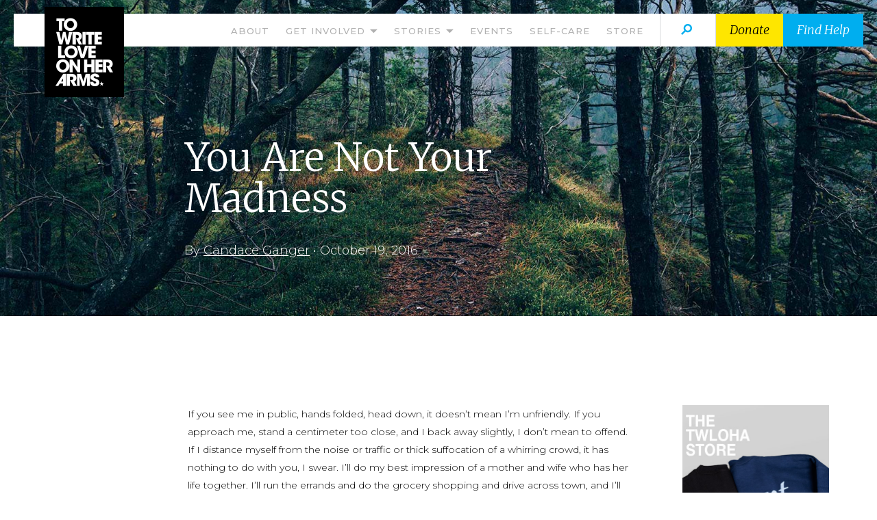

--- FILE ---
content_type: text/html; charset=UTF-8
request_url: https://twloha.com/blog/you-are-not-your-madness/
body_size: 30802
content:
<!DOCTYPE html>
<html lang="en">
<head>

<!-- Site by Hart & Vine (hartandvine.com) -->

<meta charset="utf-8">
<meta name="viewport" content="width=device-width, initial-scale=1">
<link rel="dns-prefetch" href="//fonts.googleapis.com">
<link rel="dns-prefetch" href="//www.googletagmanager.com">
<link rel="dns-prefetch" href="//www.google-analytics.com">
<link rel="dns-prefetch" href="//www.youtube.com">
<link rel="dns-prefetch" href="//s.ytimg.com">
<link rel="preconnect" href="https://fonts.googleapis.com">
<link rel="preconnect" href="https://fonts.gstatic.com" crossorigin>

<link rel="stylesheet" href="/css/build/min-ee8571d1fb.css">
<meta name='robots' content='index, follow, max-image-preview:large, max-snippet:-1, max-video-preview:-1' />

<title>You Are Not Your Madness &#8211; TWLOHA</title>
<link data-rocket-preload as="style" href="https://fonts.googleapis.com/css2?family=Montserrat:ital,wght@0,300;0,500;0,700;1,300&#038;family=Merriweather:ital,wght@0,300;1,300&#038;display=swap" rel="preload">
<link href="https://fonts.googleapis.com/css2?family=Montserrat:ital,wght@0,300;0,500;0,700;1,300&#038;family=Merriweather:ital,wght@0,300;1,300&#038;display=swap" media="print" onload="this.media=&#039;all&#039;" rel="stylesheet">
<noscript data-wpr-hosted-gf-parameters=""><link rel="stylesheet" href="https://fonts.googleapis.com/css2?family=Montserrat:ital,wght@0,300;0,500;0,700;1,300&#038;family=Merriweather:ital,wght@0,300;1,300&#038;display=swap"></noscript>
<link rel="canonical" href="https://twloha.com/blog/you-are-not-your-madness/" />
<meta property="og:locale" content="en_US" />
<meta property="og:type" content="article" />
<meta property="og:title" content="You Are Not Your Madness &#8211; TWLOHA" />
<meta property="og:description" content="&quot;Pretending everything is calm when a war has broken loose inside you means you’ll never live the life you were meant to live.&quot;" />
<meta property="og:url" content="https://twloha.com/blog/you-are-not-your-madness/" />
<meta property="og:site_name" content="TWLOHA" />
<meta property="article:publisher" content="https://www.facebook.com/towriteloveonherarms" />
<meta property="article:published_time" content="2016-10-19T03:01:47+00:00" />
<meta property="article:modified_time" content="2016-11-06T16:41:21+00:00" />
<meta property="og:image" content="https://twloha.com/content/files/TWLOHA-Default-3.jpg" />
<meta property="og:image:width" content="1200" />
<meta property="og:image:height" content="628" />
<meta property="og:image:type" content="image/jpeg" />
<meta name="author" content="Candace Ganger" />
<meta name="twitter:card" content="summary_large_image" />
<meta name="twitter:creator" content="@twloha" />
<meta name="twitter:site" content="@twloha" />
<meta name="twitter:label1" content="Written by" />
<meta name="twitter:data1" content="Candace Ganger" />
<meta name="twitter:label2" content="Est. reading time" />
<meta name="twitter:data2" content="3 minutes" />
<script type="application/ld+json">{"@context":"https://schema.org","@graph":[{"@type":"Article","@id":"https://twloha.com/blog/you-are-not-your-madness/#article","isPartOf":{"@id":"https://twloha.com/blog/you-are-not-your-madness/"},"author":{"name":"Candace Ganger","@id":"https://twloha.com/#/schema/person/e921d13cb9c0f4bf3d71b8470ac2c050"},"headline":"You Are Not Your Madness","datePublished":"2016-10-19T03:01:47+00:00","dateModified":"2016-11-06T16:41:21+00:00","mainEntityOfPage":{"@id":"https://twloha.com/blog/you-are-not-your-madness/"},"wordCount":680,"commentCount":20,"publisher":{"@id":"https://twloha.com/#organization"},"keywords":["anxiety","depression"],"articleSection":["Blog"],"inLanguage":"en-US","potentialAction":[{"@type":"CommentAction","name":"Comment","target":["https://twloha.com/blog/you-are-not-your-madness/#respond"]}]},{"@type":"WebPage","@id":"https://twloha.com/blog/you-are-not-your-madness/","url":"https://twloha.com/blog/you-are-not-your-madness/","name":"You Are Not Your Madness &#8211; TWLOHA","isPartOf":{"@id":"https://twloha.com/#website"},"datePublished":"2016-10-19T03:01:47+00:00","dateModified":"2016-11-06T16:41:21+00:00","breadcrumb":{"@id":"https://twloha.com/blog/you-are-not-your-madness/#breadcrumb"},"inLanguage":"en-US","potentialAction":[{"@type":"ReadAction","target":["https://twloha.com/blog/you-are-not-your-madness/"]}]},{"@type":"BreadcrumbList","@id":"https://twloha.com/blog/you-are-not-your-madness/#breadcrumb","itemListElement":[{"@type":"ListItem","position":1,"name":"Home","item":"https://twloha.com/"},{"@type":"ListItem","position":2,"name":"Blog","item":"https://twloha.com/blog/"},{"@type":"ListItem","position":3,"name":"You Are Not Your Madness"}]},{"@type":"WebSite","@id":"https://twloha.com/#website","url":"https://twloha.com/","name":"TWLOHA","description":"","publisher":{"@id":"https://twloha.com/#organization"},"potentialAction":[{"@type":"SearchAction","target":{"@type":"EntryPoint","urlTemplate":"https://twloha.com/?s={search_term_string}"},"query-input":{"@type":"PropertyValueSpecification","valueRequired":true,"valueName":"search_term_string"}}],"inLanguage":"en-US"},{"@type":"Organization","@id":"https://twloha.com/#organization","name":"To Write Love On Her Arms","url":"https://twloha.com/","logo":{"@type":"ImageObject","inLanguage":"en-US","@id":"https://twloha.com/#/schema/logo/image/","url":"https://twloha.com/content/files/TWLOHA-Default-3.jpg","contentUrl":"https://twloha.com/content/files/TWLOHA-Default-3.jpg","width":1200,"height":628,"caption":"To Write Love On Her Arms"},"image":{"@id":"https://twloha.com/#/schema/logo/image/"},"sameAs":["https://www.facebook.com/towriteloveonherarms","https://x.com/twloha","https://www.instagram.com/twloha/","https://www.pinterest.com/twloha/","https://www.youtube.com/user/TWLOHA"]},{"@type":"Person","@id":"https://twloha.com/#/schema/person/e921d13cb9c0f4bf3d71b8470ac2c050","name":"Candace Ganger","image":{"@type":"ImageObject","inLanguage":"en-US","@id":"https://twloha.com/#/schema/person/image/","url":"https://secure.gravatar.com/avatar/4041d4e517d7fe4f72bf1d39b39311282cd12c7763fb8c415bc3fbe8f1f0545f?s=96&d=mm&r=g","contentUrl":"https://secure.gravatar.com/avatar/4041d4e517d7fe4f72bf1d39b39311282cd12c7763fb8c415bc3fbe8f1f0545f?s=96&d=mm&r=g","caption":"Candace Ganger"},"url":"https://twloha.com/blog/author/candace-ganger/"}]}</script>


<link rel='shortlink' href='https://twloha.com/?p=3458' />
<script>(function(w,d,s,l,i){w[l]=w[l]||[];w[l].push({'gtm.start':
new Date().getTime(),event:'gtm.js'});var f=d.getElementsByTagName(s)[0],
j=d.createElement(s),dl=l!='dataLayer'?'&l='+l:'';j.async=true;j.src=
'https://www.googletagmanager.com/gtm.js?id='+i+dl;f.parentNode.insertBefore(j,f);
})(window,document,'script','dataLayer','GTM-PW99Q7S');</script>

</head>
<body id="blog">
<noscript><iframe src="https://www.googletagmanager.com/ns.html?id=GTM-PW99Q7S" height="0" width="0" style="display:none;visibility:hidden"></iframe></noscript>

<nav id="nav">
	<a href="https://twloha.com/" class="logo icon-twloha"><span class="hidden">To Write Love on Her Arms</span></a>
	<div class="menu">
		<ul>
			<li class="item mobile-only">
				<a href="https://twloha.com/" class="aa">Home</a>
			</li>
			<li class="item">
				<a href="https://twloha.com/about/" class="aa">About</a>
			</li>
			<li class="item">
				<a href="https://twloha.com/get-involved/" class="aa" data-toggle="dropdown" aria-haspopup="true" aria-expanded="false" id="dropdown-menu-get-involved" role="button">Get Involved <svg role="img" aria-label="more" width="18" height="9" class="svg-arrow"><use xlink:href="#arrow" /></svg></a>
				<div class="dropdown-menu dropdown-menualt" aria-labelledby="dropdown-menu-get-involved">
					<ul>
						<li>
							<a href="https://twloha.com/get-involved/act/" class="item">
								<img src="/images/act/icon-menu-1.svg" alt="icon" class="icon" width="48" height="48">
								<div class="boxer">
									<p class="heading">Take Action</p>
									<p class="content">You can make hope, help, and healing real and tangible by taking action today.</p>
								</div>
							</a>
						</li>
						<li>
							<a href="https://twloha.com/get-involved/support/" class="item">
								<img src="/images/act/icon-menu-3.svg" alt="icon" class="icon" width="48" height="48">
								<div class="boxer">
									<p class="heading">Support this Movement</p>
									<p class="content">Every little bit matters—whether you donate, fundraise, participate in a seasonal campaign, or share your story.</p>
								</div>
							</a>
						</li>
						<li>
							<a href="https://twloha.com/get-involved/community/" class="item">
								<img src="/images/act/icon-menu-5.svg" alt="icon" class="icon" width="48" height="48">
								<div class="boxer">
									<p class="heading">Rally Your Community</p>
									<p class="content">Whether it’s at school, work, or home, hope and help are things you can bring to those you care about.</p>
								</div>
							</a>
						</li>
						<li>
							<a href="https://twloha.com/partnerships/" class="item">
								<img src="/images/act/icon-menu-2.svg" alt="icon" class="icon" width="48" height="48">
								<div class="boxer">
									<p class="heading">Partner With Us</p>
									<p class="content">Your audience, community, and customers care about mental health. Together we can make a difference.</p>
								</div>
							</a>
						</li>
						<li>
							<a href="https://give.twloha.com/campaign/in-memory-of/c462662" target="_blank" class="item">
								<img src="/images/act/icon-menu-6.svg" alt="icon" class="icon" width="48" height="48">
								<div class="boxer">
									<p class="heading">Create a Memorial Campaign</p>
									<p class="content">Honor your loved one’s story and create a legacy of hope + help.</p>
								</div>
							</a>
						</li>
					</ul>
				</div>
			</li>
			<li class="item has-dd">
				<a href="https://twloha.com/blog/" class="aa" data-toggle="dropdown" aria-haspopup="true" aria-expanded="false" id="dropdown-menu-stories" role="button">Stories <svg role="img" aria-label="more" width="18" height="9" class="svg-arrow"><use xlink:href="#arrow" /></svg></a>
				<div class="dropdown-menu" aria-labelledby="dropdown-menu-stories">
					<a href="https://twloha.com/blog/">Blog</a>
					<a href="https://twloha.com/podcast/">Podcast</a>
				</div>
			</li>
			<li class="item"><a href="https://twloha.com/events/" class="aa">Events</a></li>
			<li class="item"><a href="https://twloha.com/mental-health-toolkit/" class="aa">Self-Care</a></li>
			<li class="item"><a href="https://store.twloha.com/" class="aa">Store</a></li>
			<li class="search"><a href="#" id="show-modal-search"><span class="s-text">Search the site</span> <i class="icon-search"></i></a></li>
			<li class="self"><a href="https://give.twloha.com/campaign/742569/donate">Donate</a></li>
			<li class="help"><a href="https://twloha.com/find-help/">Find Help</a></li>
		</ul>
	</div>
	<a href="#" id="menu"><span class="navicon"></span></a>
</nav>

<div class="blog-head" >
	<div class="container-fluid">
		<div class="row">
			<div class="col-md-12 col-lg-9">
				<header>
					<h1>You Are Not Your Madness</h1>
					<p class="author">By 
	<a href="https://twloha.com/blog/author/candace-ganger/">Candace Ganger</a>
 • <span class="nw">October 19, 2016</span></p>
				</header>
			</div>
		</div>
	</div>
</div>


<div class="container-fluid pad3">
	<div class="row single-wrapper">
		<div class="col-md-12 col-lg-9" role="main">
			<article class="single post clearfix">
				<div class="post-content col2">
					<p>If you see me in public, hands folded, head down, it doesn’t mean I’m unfriendly. If you approach me, stand a centimeter too close, and I back away slightly, I don’t mean to offend. If I distance myself from the noise or traffic or thick suffocation of a whirring crowd, it has nothing to do with you, I swear. I’ll do my best impression of a mother and wife who has her life together. I’ll run the errands and do the grocery shopping and drive across town, and I’ll do it without so much as a wince. But inside, where the dark, misunderstood parts lurk, I’m screaming so loud, I can be heard shrieking through the heavens.</p>
<p>Diagnosed with a laundry list of depression, OCD, PTSD, and Generalized Anxiety Disorder, my tics and rituals worsened, becoming more obvious to those around me. I could hide the fact that I rubbed my knuckles when anxious or scrubbed the counter a minimum of twenty times a day because I did those things in the comfort of my home. But when I walked outside my front door, it was different. Certain sounds, like thunder or someone speaking in a loud voice, made me panic. When confronted with very basic decisions like which cereal to choose, I’d waste so much time wading in indecision that I would miss things happening around me. I had to maintain a strict schedule, which forced me to bail early on plans. I always managed to explain my way out, but every time, I felt bits of me disintegrating into nothing.</p>
<p>For the longest time, I hid my anxiety for fear of judgment. Certainly no one would understand how utterly catatonic all the thoughts made me. There was no way anyone could see me as anything more than these disorders once I confessed. These are the things, the lies, I told myself to keep from reaching out. I kept this life secret, these truths hidden, so as not to expose myself even further. I didn’t want everyone thinking things about me, true or not, that changed the way they felt about the person I am. I kept telling myself it would be OK. I could get by pretending I wasn’t dying inside as long as everyone’s opinion of me remained unwavering, no matter the price I’d pay for it.</p>
<p>It wasn’t until I reached a place of reckless freefalling—a place that nearly killed me—that I took the steps necessary to try and reign it all in. This meant recognizing that I couldn’t care about anyone’s opinion of me for one more fleeting moment. I needed help before I fell into a hole I couldn’t climb out of. It was that dire and yet, once I got to this point, I still didn’t grasp the gravity of how far I’d already fallen.</p>
<p>The first step, for me, was realizing all of these things I battle? They don’t define me—just like they don’t define you. You are not your madness, and I am not mine.</p>
<p>We are human. We are flawed. We are learning. We are evolving. And we are broken, illuminating the cracks in order to fit the pieces back together. It’s humbling and humiliating to identify our weaknesses and to work on them day after day. But know this: Pretending everything is calm when a war has broken loose inside you means you’ll never live the life you were meant to live. So tell your truths. Scream them and don’t apologize for what you’re feeling.</p>
<p>You don’t have to hide anymore because you are not your madness. What you are is human.</p>
<p><strong><em>Candace Ganger</em></strong><em> is a mother, blogger, contributing writer for sites like XO Jane &amp; Hello Giggles, obsessive marathoner and continual worrier. Her debut YA novel, <strong>THE INEVITABLE COLLISION OF BIRDIE &amp; BASH</strong>, will be out via St. Martin’s Press (Griffin Teen) Spring/Summer2017.</em></p>

					<footer class="post-tags">
						<span>Topics: <a href="https://twloha.com/blog/topics/anxiety/" rel="tag">anxiety</a>, <a href="https://twloha.com/blog/topics/depression/" rel="tag">depression</a></span>						
					</footer>
					<div class="share">
						<a href="https://www.facebook.com/sharer/sharer.php?u=https%3A%2F%2Ftwloha.com%2Fblog%2Fyou-are-not-your-madness%2F" class="fb popup" title="Share on Facebook"><i class="icon-facebook"></i><span class="text">Share</span></a> 
						<a href="https://twitter.com/intent/tweet?text=You%20Are%20Not%20Your%20Madness&url=https%3A%2F%2Ftwloha.com%2Fblog%2Fyou-are-not-your-madness%2F+via+@twloha" class="tw popup" title="Share on Twitter"><i class="icon-twitter"></i><span class="text">Tweet</span></a> 
					</div>
					
<div id="comments" class="comments-area">
	<div class="respond-wrap">
		
		<div id="respond" class="comment-respond">
		<h3 id="reply-title" class="comment-reply-title">Leave a Reply <small><a rel="nofollow" id="cancel-comment-reply-link" href="/blog/you-are-not-your-madness/#respond" style="display:none;">Cancel reply</a></small></h3><form action="https://twloha.com/cms/wp-comments-post.php" method="post" id="commentform" class="comment-form"><div class="f3"><label for="comment">Comment</label><textarea id="comment" name="comment" cols="45" rows="4" aria-required="true"  placeholder="Leave a comment..."></textarea></div><div class="f1"><label for="author">Name<span class="required">*</span></label> <input id="author" name="author" placeholder="Your Name*" type="text" value="" size="30" aria-required='true' /></div>
<div class="f2"><label for="email">Email<span class="required">*</span></label> <input id="email" name="email" placeholder="Your Email*" type="email" value="" size="30" aria-required='true' /></div>
<p class="form-submit"><input name="submit" type="submit" id="submit" class="submit" value="Submit" /> <input type='hidden' name='comment_post_ID' value='3458' id='comment_post_ID' />
<input type='hidden' name='comment_parent' id='comment_parent' value='0' />
</p><p style="display: none;"><input type="hidden" id="akismet_comment_nonce" name="akismet_comment_nonce" value="6f2a088a6e" /></p><p style="display: none !important;" class="akismet-fields-container" data-prefix="ak_"><label>&#916;<textarea name="ak_hp_textarea" cols="45" rows="8" maxlength="100"></textarea></label><input type="hidden" id="ak_js_1" name="ak_js" value="238"/><script>document.getElementById( "ak_js_1" ).setAttribute( "value", ( new Date() ).getTime() );</script></p></form>	</div><!-- #respond -->
	
	</div>
	
	<h2 class="comments-title">Comments (20) <span class="icon-carrot"></span></h2>
	<ol class="commentlist">
			<li class="comment even thread-even depth-1" id="li-comment-34079">
		<article id="comment-34079" class="comment">

			<header class="comment-meta">
				<h4>Lauren Carter</h4>
			</header>

			
			<section class="comment-text">
				<p>&#8220;You are not your madness, and I am not mine.&#8221;<br />
&#8220;We are human, we are flawed.&#8221;<br />
I loved this and I am tearing up in the middle of English from reading this beautiful writing. Thank you.</p>
							</section>

			<div class="reply">
				<a rel="nofollow" class="comment-reply-link" href="#comment-34079" data-commentid="34079" data-postid="3458" data-belowelement="comment-34079" data-respondelement="respond" data-replyto="Reply to Lauren Carter" aria-label="Reply to Lauren Carter">Reply</a>&nbsp; | &nbsp;<time datetime="2016-10-20T15:54:08-04:00">October 20, 2016</time></a>			</div>
		</article>
	</li><!-- #comment-## -->
	<li class="comment odd alt thread-odd thread-alt depth-1" id="li-comment-34085">
		<article id="comment-34085" class="comment">

			<header class="comment-meta">
				<h4>Kaitie</h4>
			</header>

			
			<section class="comment-text">
				<p>This beautiful. I needed to hear this, and I thank you so much for sharing.</p>
							</section>

			<div class="reply">
				<a rel="nofollow" class="comment-reply-link" href="#comment-34085" data-commentid="34085" data-postid="3458" data-belowelement="comment-34085" data-respondelement="respond" data-replyto="Reply to Kaitie" aria-label="Reply to Kaitie">Reply</a>&nbsp; | &nbsp;<time datetime="2016-10-20T19:01:15-04:00">October 20, 2016</time></a>			</div>
		</article>
	</li><!-- #comment-## -->
	<li class="comment even thread-even depth-1" id="li-comment-34090">
		<article id="comment-34090" class="comment">

			<header class="comment-meta">
				<h4>Monica</h4>
			</header>

			
			<section class="comment-text">
				<p>Thank you dear.</p>
							</section>

			<div class="reply">
				<a rel="nofollow" class="comment-reply-link" href="#comment-34090" data-commentid="34090" data-postid="3458" data-belowelement="comment-34090" data-respondelement="respond" data-replyto="Reply to Monica" aria-label="Reply to Monica">Reply</a>&nbsp; | &nbsp;<time datetime="2016-10-20T22:56:26-04:00">October 20, 2016</time></a>			</div>
		</article>
	</li><!-- #comment-## -->
	<li class="comment odd alt thread-odd thread-alt depth-1" id="li-comment-34099">
		<article id="comment-34099" class="comment">

			<header class="comment-meta">
				<h4>Candice Golding</h4>
			</header>

			
			<section class="comment-text">
				<p>Thank you Candace. Sometimes we need to hear it from others to believe it, sometimes we need to read it from a stranger. Thank you, thank you, thank you</p>
							</section>

			<div class="reply">
				<a rel="nofollow" class="comment-reply-link" href="#comment-34099" data-commentid="34099" data-postid="3458" data-belowelement="comment-34099" data-respondelement="respond" data-replyto="Reply to Candice Golding" aria-label="Reply to Candice Golding">Reply</a>&nbsp; | &nbsp;<time datetime="2016-10-21T01:53:52-04:00">October 21, 2016</time></a>			</div>
		</article>
	</li><!-- #comment-## -->
	<li class="comment even thread-even depth-1" id="li-comment-34119">
		<article id="comment-34119" class="comment">

			<header class="comment-meta">
				<h4>irene</h4>
			</header>

			
			<section class="comment-text">
				<p>it made me cry, thank you for sharing this.</p>
							</section>

			<div class="reply">
				<a rel="nofollow" class="comment-reply-link" href="#comment-34119" data-commentid="34119" data-postid="3458" data-belowelement="comment-34119" data-respondelement="respond" data-replyto="Reply to irene" aria-label="Reply to irene">Reply</a>&nbsp; | &nbsp;<time datetime="2016-10-21T08:42:19-04:00">October 21, 2016</time></a>			</div>
		</article>
	</li><!-- #comment-## -->
	<li class="comment odd alt thread-odd thread-alt depth-1" id="li-comment-34184">
		<article id="comment-34184" class="comment">

			<header class="comment-meta">
				<h4>Sharon</h4>
			</header>

			
			<section class="comment-text">
				<p>thank you. this helps me understand more those I know and love who go through anxiety.  your sharing is wonderful.</p>
							</section>

			<div class="reply">
				<a rel="nofollow" class="comment-reply-link" href="#comment-34184" data-commentid="34184" data-postid="3458" data-belowelement="comment-34184" data-respondelement="respond" data-replyto="Reply to Sharon" aria-label="Reply to Sharon">Reply</a>&nbsp; | &nbsp;<time datetime="2016-10-22T23:45:06-04:00">October 22, 2016</time></a>			</div>
		</article>
	</li><!-- #comment-## -->
	<li class="comment even thread-even depth-1" id="li-comment-34417">
		<article id="comment-34417" class="comment">

			<header class="comment-meta">
				<h4>Gren Robinson</h4>
			</header>

			
			<section class="comment-text">
				<p>Where can I get help? I am still fighting crippling depression of 40+ years. Every counselor I&#8217;ve tried just lets me close my eyes and rant for an hour each week. I need help, slow steady patient help. Constructive advice. This is going to kill me.</p>
							</section>

			<div class="reply">
				<a rel="nofollow" class="comment-reply-link" href="#comment-34417" data-commentid="34417" data-postid="3458" data-belowelement="comment-34417" data-respondelement="respond" data-replyto="Reply to Gren Robinson" aria-label="Reply to Gren Robinson">Reply</a>&nbsp; | &nbsp;<time datetime="2016-10-27T05:18:15-04:00">October 27, 2016</time></a>			</div>
		</article>
	<ol class="children">
	<li class="comment byuser comment-author-claire-biggs odd alt depth-2" id="li-comment-34714">
		<article id="comment-34714" class="comment">

			<header class="comment-meta">
				<h4>Claire Biggs</h4>
			</header>

			
			<section class="comment-text">
				<p>Hi Gren,</p>
<p>We&#8217;re so sorry to hear that you&#8217;ve been struggling with depression for so many years. </p>
<p>We list resources right here, including 24/7 crisis helplines: <a href="https://twloha.com/find-help/local-resources/" rel="ugc">https://twloha.com/find-help/local-resources/</a>. If you can&#8217;t find what you&#8217;re looking for there, please feel free to email us at <a href="/cdn-cgi/l/email-protection#d1b8bfb7be91a5a6bdbeb9b0ffb2bebc"><span class="__cf_email__" data-cfemail="99f0f7fff6d9edeef5f6f1f8b7faf6f4">[email&#160;protected]</span></a>. Our team would love to help you find what works for you, as well as send you some encouragement during this time.</p>
							</section>

			<div class="reply">
				<a rel="nofollow" class="comment-reply-link" href="#comment-34714" data-commentid="34714" data-postid="3458" data-belowelement="comment-34714" data-respondelement="respond" data-replyto="Reply to Claire Biggs" aria-label="Reply to Claire Biggs">Reply</a>&nbsp; | &nbsp;<time datetime="2016-10-31T13:48:30-04:00">October 31, 2016</time></a>			</div>
		</article>
	</li><!-- #comment-## -->
</ol><!-- .children -->
</li><!-- #comment-## -->
	<li class="pingback even thread-odd thread-alt depth-1" id="comment-34454">
		<p>Pingback: <a href="http://turmericbenefits.daniele-guido.info/what-are-you-shopping-forsamsung-impression/" class="url" rel="ugc external nofollow">What Are You Shopping For?samsung Impression - Turmeric Benefits</a> </p>
	</li><!-- #comment-## -->
	<li class="comment odd alt thread-even depth-1" id="li-comment-34556">
		<article id="comment-34556" class="comment">

			<header class="comment-meta">
				<h4>Bindu Mathew</h4>
			</header>

			
			<section class="comment-text">
				<p>As a mother, wife and human being I really needed to see this. Thank you for sharing this and thank you for being a light in darkness.</p>
							</section>

			<div class="reply">
				<a rel="nofollow" class="comment-reply-link" href="#comment-34556" data-commentid="34556" data-postid="3458" data-belowelement="comment-34556" data-respondelement="respond" data-replyto="Reply to Bindu Mathew" aria-label="Reply to Bindu Mathew">Reply</a>&nbsp; | &nbsp;<time datetime="2016-10-29T13:07:59-04:00">October 29, 2016</time></a>			</div>
		</article>
	</li><!-- #comment-## -->
	<li class="comment even thread-odd thread-alt depth-1" id="li-comment-34814">
		<article id="comment-34814" class="comment">

			<header class="comment-meta">
				<h4>Kristn</h4>
			</header>

			
			<section class="comment-text">
				<p>As I was reading this I related in so many ways that I started to cry. I also am a mother and wife with a long list of mental issues and physical issues. I am at a level that is really bad and reading this didn&#8217;t make me feel alone for that moment. Yes, I have a wonderful husband and 2 wonderful kids that I love and are the reason I push myself but sometimes is hard. Just know you are a beautiful person and your words are inspiring. I have no friends due to my long list of issues so thank you for making me feel normal even for a moment.</p>
							</section>

			<div class="reply">
				<a rel="nofollow" class="comment-reply-link" href="#comment-34814" data-commentid="34814" data-postid="3458" data-belowelement="comment-34814" data-respondelement="respond" data-replyto="Reply to Kristn" aria-label="Reply to Kristn">Reply</a>&nbsp; | &nbsp;<time datetime="2016-11-01T23:13:05-04:00">November 1, 2016</time></a>			</div>
		</article>
	</li><!-- #comment-## -->
	<li class="comment odd alt thread-even depth-1" id="li-comment-34872">
		<article id="comment-34872" class="comment">

			<header class="comment-meta">
				<h4>leah</h4>
			</header>

			
			<section class="comment-text">
				<p>You can do this.</p>
							</section>

			<div class="reply">
				<a rel="nofollow" class="comment-reply-link" href="#comment-34872" data-commentid="34872" data-postid="3458" data-belowelement="comment-34872" data-respondelement="respond" data-replyto="Reply to leah" aria-label="Reply to leah">Reply</a>&nbsp; | &nbsp;<time datetime="2016-11-02T20:22:02-04:00">November 2, 2016</time></a>			</div>
		</article>
	</li><!-- #comment-## -->
	<li class="comment even thread-odd thread-alt depth-1" id="li-comment-35406">
		<article id="comment-35406" class="comment">

			<header class="comment-meta">
				<h4>pcho</h4>
			</header>

			
			<section class="comment-text">
				<p>Hi! I wasn&#8217;t sure of this is the right channel I should be going forward. I am lost and unhappy. I am deprive of happiness. Can anyone help?</p>
							</section>

			<div class="reply">
				<a rel="nofollow" class="comment-reply-link" href="#comment-35406" data-commentid="35406" data-postid="3458" data-belowelement="comment-35406" data-respondelement="respond" data-replyto="Reply to pcho" aria-label="Reply to pcho">Reply</a>&nbsp; | &nbsp;<time datetime="2016-11-13T14:58:05-05:00">November 13, 2016</time></a>			</div>
		</article>
	<ol class="children">
	<li class="comment byuser comment-author-bradypeters odd alt depth-2" id="li-comment-35467">
		<article id="comment-35467" class="comment">

			<header class="comment-meta">
				<h4>TWLOHA</h4>
			</header>

			
			<section class="comment-text">
				<p>Hi there,</p>
<p>We&#8217;re so sorry to hear that you&#8217;re struggling with these things. Feeling lost and unhappy can weigh so heavy, but you&#8217;re absoultely not alone, and we are honored to have been invited into your story. We would love to talk more with you and hopefully offer you some encouragement. Please email us at <a href="/cdn-cgi/l/email-protection#c9a0a7afa689bdbea5a6a1a8e7aaa6a4"><span class="__cf_email__" data-cfemail="7910171f16390d0e15161118571a1614">[email&#160;protected]</span></a></p>
							</section>

			<div class="reply">
				<a rel="nofollow" class="comment-reply-link" href="#comment-35467" data-commentid="35467" data-postid="3458" data-belowelement="comment-35467" data-respondelement="respond" data-replyto="Reply to TWLOHA" aria-label="Reply to TWLOHA">Reply</a>&nbsp; | &nbsp;<time datetime="2016-11-14T17:18:18-05:00">November 14, 2016</time></a>			</div>
		</article>
	</li><!-- #comment-## -->
</ol><!-- .children -->
</li><!-- #comment-## -->
	<li class="comment even thread-even depth-1" id="li-comment-36017">
		<article id="comment-36017" class="comment">

			<header class="comment-meta">
				<h4>Carolyn</h4>
			</header>

			
			<section class="comment-text">
				<p>I love this. I often feel unheard when dealing with my depression and panic disorder. I feel like I try to reach out to my friends, and they don&#8217;t really hear me or they don&#8217;t want to talk about the things that make me feel so dark and alone. This post described it perfectly. Especially the part about being at the store, and just trying to decide what to buy. I can&#8217;t tell you how many times I&#8217;ve been standing in the store having a panic attack just trying to buy groceries and my family has to talk me down from the ledge I&#8217;m on. Sometimes it feels like every move I make is the biggest, hardest decision I&#8217;m making. </p>
<p>There&#8217;s times where I can&#8217;t eat, move, speak, leave the house&#8230;without overthinking it or fearing that each decision puts me in danger. And the worst part is that I know that stepping into the fear is so necessary. I hate leaving my house when I feel so afraid, but I know that isolation only feeds my panic&#8230;so it&#8217;s necessary. It&#8217;s so difficult to live this way, and sometimes I think it will never stop. But there are days where I notice the immense progress I&#8217;ve made, so even though those days are few, they do keep me going. Thank you for this post, Candace. It reminded me that I&#8217;m not crazy and I&#8217;m not alone.</p>
							</section>

			<div class="reply">
				<a rel="nofollow" class="comment-reply-link" href="#comment-36017" data-commentid="36017" data-postid="3458" data-belowelement="comment-36017" data-respondelement="respond" data-replyto="Reply to Carolyn" aria-label="Reply to Carolyn">Reply</a>&nbsp; | &nbsp;<time datetime="2016-11-20T23:43:25-05:00">November 20, 2016</time></a>			</div>
		</article>
	<ol class="children">
	<li class="comment byuser comment-author-bradypeters odd alt depth-2" id="li-comment-36139">
		<article id="comment-36139" class="comment">

			<header class="comment-meta">
				<h4>TWLOHA</h4>
			</header>

			
			<section class="comment-text">
				<p>Hey Carolyn, </p>
<p>So glad you&#8217;re encouraged by this post! We&#8217;re sorry for the hard days, and we&#8217;re so glad you have chosen to stay for the good ones.  And thanks for speaking about your experience, both your progress and your struggles. Know that there is always help available 24/7 at twloha.com/find-help if you need it, and we hope the good days become more frequent. Like you said, you&#8217;re not crazy, and you&#8217;re not alone. Keep walking towards hope.</p>
							</section>

			<div class="reply">
				<a rel="nofollow" class="comment-reply-link" href="#comment-36139" data-commentid="36139" data-postid="3458" data-belowelement="comment-36139" data-respondelement="respond" data-replyto="Reply to TWLOHA" aria-label="Reply to TWLOHA">Reply</a>&nbsp; | &nbsp;<time datetime="2016-11-21T22:01:01-05:00">November 21, 2016</time></a>			</div>
		</article>
	</li><!-- #comment-## -->
</ol><!-- .children -->
</li><!-- #comment-## -->
	<li class="comment even thread-odd thread-alt depth-1" id="li-comment-37750">
		<article id="comment-37750" class="comment">

			<header class="comment-meta">
				<h4>Molly</h4>
			</header>

			
			<section class="comment-text">
				<p>&#8220;It’s humbling and humiliating to identify our weaknesses and to work on them day after day. But know this: Pretending everything is calm when a war has broken loose inside you means you’ll never live the life you were meant to live. So tell your truths. Scream them and don’t apologize for what you’re feeling.&#8221; This hit me hard. Love it so much ❤️</p>
							</section>

			<div class="reply">
				<a rel="nofollow" class="comment-reply-link" href="#comment-37750" data-commentid="37750" data-postid="3458" data-belowelement="comment-37750" data-respondelement="respond" data-replyto="Reply to Molly" aria-label="Reply to Molly">Reply</a>&nbsp; | &nbsp;<time datetime="2016-12-09T02:46:49-05:00">December 9, 2016</time></a>			</div>
		</article>
	</li><!-- #comment-## -->
	<li class="comment odd alt thread-even depth-1" id="li-comment-39538">
		<article id="comment-39538" class="comment">

			<header class="comment-meta">
				<h4>Chia</h4>
			</header>

			
			<section class="comment-text">
				<p>I&#8217;d never forget what you wrote. It rings very close to home.</p>
							</section>

			<div class="reply">
				<a rel="nofollow" class="comment-reply-link" href="#comment-39538" data-commentid="39538" data-postid="3458" data-belowelement="comment-39538" data-respondelement="respond" data-replyto="Reply to Chia" aria-label="Reply to Chia">Reply</a>&nbsp; | &nbsp;<time datetime="2017-01-05T14:43:11-05:00">January 5, 2017</time></a>			</div>
		</article>
	</li><!-- #comment-## -->
	<li class="comment even thread-odd thread-alt depth-1" id="li-comment-41934">
		<article id="comment-41934" class="comment">

			<header class="comment-meta">
				<h4>Duke</h4>
			</header>

			
			<section class="comment-text">
				<p>Thank you</p>
							</section>

			<div class="reply">
				<a rel="nofollow" class="comment-reply-link" href="#comment-41934" data-commentid="41934" data-postid="3458" data-belowelement="comment-41934" data-respondelement="respond" data-replyto="Reply to Duke" aria-label="Reply to Duke">Reply</a>&nbsp; | &nbsp;<time datetime="2017-03-13T23:22:19-04:00">March 13, 2017</time></a>			</div>
		</article>
	</li><!-- #comment-## -->
	<li class="comment odd alt thread-even depth-1" id="li-comment-46259">
		<article id="comment-46259" class="comment">

			<header class="comment-meta">
				<h4>barbara</h4>
			</header>

			
			<section class="comment-text">
				<p>Please speak up .  This illness can be beat.  You need to be patient.  Please talk to someone you hold dear and be totally honest.</p>
							</section>

			<div class="reply">
				<a rel="nofollow" class="comment-reply-link" href="#comment-46259" data-commentid="46259" data-postid="3458" data-belowelement="comment-46259" data-respondelement="respond" data-replyto="Reply to barbara" aria-label="Reply to barbara">Reply</a>&nbsp; | &nbsp;<time datetime="2017-09-03T18:45:24-04:00">September 3, 2017</time></a>			</div>
		</article>
	</li><!-- #comment-## -->
	</ol>
	
</div>
				</div>
			</article>
		</div>
		<div class="col-lg-3 sidebar" role="complementary">
			<div class="inner">
				
<div class="adspace">
	<a href="https://store.twloha.com/collections/home">
		<ul>
			<li data-image1="https://twloha.com/content/files/blog-ads-vertical-2-2.jpg" data-image2="https://twloha.com/content/files/blog-ads-mobile-2-2.jpg" style="background-image: url('https://twloha.com/content/files/blog-ads-vertical-2-2.jpg')"></li>
			<li data-image1="https://twloha.com/content/files/blog-ads-vertical-3-2.jpg" data-image2="https://twloha.com/content/files/blog-ads-mobile-3-2.jpg" style="background-image: url('https://twloha.com/content/files/blog-ads-vertical-3-2.jpg')"></li>
			<li data-image1="https://twloha.com/content/files/blog-ads-vertical-1-2.jpg" data-image2="https://twloha.com/content/files/blog-ads-mobile-1-2.jpg" style="background-image: url('https://twloha.com/content/files/blog-ads-vertical-1-2.jpg')"></li>
		</ul>
	</a>
</div>


	<form method="get" class="searchform" action="https://twloha.com/" id="blog-search">
		<input type="text" class="field" name="s" placeholder="Search the blog" required>
		<input type="hidden" name="search-type" value="blog">
		<input type="submit" class="submit" value="&#xe60c;">
	</form>
				
			</div>
		</div>
	</div>
</div>

<div class="subnav-bg">
	<div class="subnav">
			<a href="/blog/" class="btn">All</a>
			<a href="#" class="btn" id="show-modal-tags">Topics</a>
			<a href="#" class="btn" id="show-modal-authors">Authors</i></a>
			<a href="/blog/news/events/" class="btn">News + Events</a>
		</ul>
	</div>
</div>

<!-- Modal -->
<div class="modal modal2 fade" id="modal-tags" tabindex="-1" aria-hidden="true">
	<div class="modal-dialog">
		<div class="modal-content">
			<div class="center"><div class="close icon-close" data-dismiss="modal" aria-label="Close"><span aria-hidden="true" class="hidden">close</span></div></div>
			<ul class="blog-filters">
			<li><a href="https://twloha.com/blog/topics/abuse/">Abuse</a></li>
				<li><a href="https://twloha.com/blog/topics/addiction/">Addiction</a></li>
				<li><a href="https://twloha.com/blog/topics/adhd/">Adhd</a></li>
				<li><a href="https://twloha.com/blog/topics/agoraphobia/">Agoraphobia</a></li>
				<li><a href="https://twloha.com/blog/topics/anxiety/">Anxiety</a></li>
				<li><a href="https://twloha.com/blog/topics/bipoc/">BIPOC</a></li>
				<li><a href="https://twloha.com/blog/topics/bipolar/">Bipolar</a></li>
				<li><a href="https://twloha.com/blog/topics/bipolar-disorder/">Bipolar Disorder</a></li>
				<li><a href="https://twloha.com/blog/topics/borderline-personality-disorder/">Borderline Personality Disorder</a></li>
				<li><a href="https://twloha.com/blog/topics/bullying/">Bullying</a></li>
				<li><a href="https://twloha.com/blog/topics/burnout/">Burnout</a></li>
				<li><a href="https://twloha.com/blog/topics/chronic-illness/">Chronic Illness</a></li>
				<li><a href="https://twloha.com/blog/topics/community/">Community</a></li>
				<li><a href="https://twloha.com/blog/topics/counseling/">Counseling</a></li>
				<li><a href="https://twloha.com/blog/topics/dbt/">DBT</a></li>
				<li><a href="https://twloha.com/blog/topics/depression/">Depression</a></li>
				<li><a href="https://twloha.com/blog/topics/derealization/">Derealization</a></li>
				<li><a href="https://twloha.com/blog/topics/did/">Did</a></li>
				<li><a href="https://twloha.com/blog/topics/discrimination/">Discrimination</a></li>
				<li><a href="https://twloha.com/blog/topics/dissociation/">Dissociation</a></li>
				<li><a href="https://twloha.com/blog/topics/dissociative-identity-disorder/">Dissociative Identity Disorder</a></li>
				<li><a href="https://twloha.com/blog/topics/eating-disorder/">Eating Disorder</a></li>
				<li><a href="https://twloha.com/blog/topics/eating-disorders/">Eating Disorders</a></li>
				<li><a href="https://twloha.com/blog/topics/events/">Events</a></li>
				<li><a href="https://twloha.com/blog/topics/fear/">Fear</a></li>
				<li><a href="https://twloha.com/blog/topics/gaslighting/">Gaslighting</a></li>
				<li><a href="https://twloha.com/blog/topics/grief/">Grief</a></li>
				<li><a href="https://twloha.com/blog/topics/gun-violence/">Gun Violence</a></li>
				<li><a href="https://twloha.com/blog/topics/healing/">Healing</a></li>
				<li><a href="https://twloha.com/blog/topics/holidays/">Holidays</a></li>
				<li><a href="https://twloha.com/blog/topics/homelessness/">Homelessness</a></li>
				<li><a href="https://twloha.com/blog/topics/imposter-syndrome/">Imposter Syndrome</a></li>
				<li><a href="https://twloha.com/blog/topics/interview/">Interview</a></li>
				<li><a href="https://twloha.com/blog/topics/lgbtq/">Lgbtqia+</a></li>
				<li><a href="https://twloha.com/blog/topics/loneliness/">Loneliness</a></li>
				<li><a href="https://twloha.com/blog/topics/mental-health-month/">Mental Health Month</a></li>
				<li><a href="https://twloha.com/blog/topics/mental-illness-awareness-week/">Mental Illness Awareness Week</a></li>
				<li><a href="https://twloha.com/blog/topics/news/">News</a></li>
				<li><a href="https://twloha.com/blog/topics/obsessive-compulsive-disorder/">Obsessive-compulsive Disorder</a></li>
				<li><a href="https://twloha.com/blog/topics/ocd/">OCD</a></li>
				<li><a href="https://twloha.com/blog/topics/overdose/">Overdose</a></li>
				<li><a href="https://twloha.com/blog/topics/parenting/">Parenting</a></li>
				<li><a href="https://twloha.com/blog/topics/persistent-depressive-disorder/">Persistent Depressive Disorder</a></li>
				<li><a href="https://twloha.com/blog/topics/pmdd/">PMDD</a></li>
				<li><a href="https://twloha.com/blog/topics/postpartum-depression/">Postpartum Depression</a></li>
				<li><a href="https://twloha.com/blog/topics/ptsd/">PTSD</a></li>
				<li><a href="https://twloha.com/blog/topics/queer/">Queer</a></li>
				<li><a href="https://twloha.com/blog/topics/race/">Race</a></li>
				<li><a href="https://twloha.com/blog/topics/recovery/">Recovery</a></li>
				<li><a href="https://twloha.com/blog/topics/relapse/">Relapse</a></li>
				<li><a href="https://twloha.com/blog/topics/relationships/">Relationships</a></li>
				<li><a href="https://twloha.com/blog/topics/religion/">Religion</a></li>
				<li><a href="https://twloha.com/blog/topics/schizophrenia/">Schizophrenia</a></li>
				<li><a href="https://twloha.com/blog/topics/seasonal-affective-disorder/">Seasonal Affective Disorder</a></li>
				<li><a href="https://twloha.com/blog/topics/self-care/">Self-care</a></li>
				<li><a href="https://twloha.com/blog/topics/self-harm/">Self-harm</a></li>
				<li><a href="https://twloha.com/blog/topics/self-injury/">Self-injury</a></li>
				<li><a href="https://twloha.com/blog/topics/self-worth/">Self-worth</a></li>
				<li><a href="https://twloha.com/blog/topics/sobriety/">Sobriety</a></li>
				<li><a href="https://twloha.com/blog/topics/spirituality/">Spirituality</a></li>
				<li><a href="https://twloha.com/blog/topics/stigma/">Stigma</a></li>
				<li><a href="https://twloha.com/blog/topics/suicidal-ideation/">Suicidal Ideation</a></li>
				<li><a href="https://twloha.com/blog/topics/suicide/">Suicide</a></li>
				<li><a href="https://twloha.com/blog/topics/suicide-loss/">Suicide Loss</a></li>
				<li><a href="https://twloha.com/blog/topics/suicide-prevention/">Suicide Prevention</a></li>
				<li><a href="https://twloha.com/blog/topics/therapy/">Therapy</a></li>
				<li><a href="https://twloha.com/blog/topics/trauma/">Trauma</a></li>
				<li><a href="https://twloha.com/blog/topics/trichotillomania/">Trichotillomania</a></li>
				<li><a href="https://twloha.com/blog/topics/world-mental-health-day/">World Mental Health Day</a></li>
				
	 		</ul>
		</div>
	</div>
</div>

<!-- Modal -->
<div class="modal modal2 fade" id="modal-authors" tabindex="-1" aria-hidden="true">
	<div class="modal-dialog">
		<div class="modal-content">
			<div class="center"><div class="close icon-close" data-dismiss="modal" aria-label="Close"><span aria-hidden="true" class="hidden">close</span></div></div>
			<ul class="blog-filters">
				<li><a href="https://twloha.com/blog/author/aabye-gayle-d-francis-favilla/" title="Posts by Aabye-Gayle D. Francis-Favilla">Aabye-Gayle D. Francis-Favilla</a></li><li><a href="https://twloha.com/blog/author/aaron-baccash/" title="Posts by Aaron Baccash">Aaron Baccash</a></li><li><a href="https://twloha.com/blog/author/aaron-moore/" title="Posts by Aaron Moore">Aaron Moore</a></li><li><a href="https://twloha.com/blog/author/aaron-woodall/" title="Posts by Aaron Woodall">Aaron Woodall</a></li><li><a href="https://twloha.com/blog/author/abbey-brunault/" title="Posts by Abbey">Abbey</a></li><li><a href="https://twloha.com/blog/author/abby-albaum/" title="Posts by Abby Albaum">Abby Albaum</a></li><li><a href="https://twloha.com/blog/author/abby-hulbert/" title="Posts by Abby Hulbert">Abby Hulbert</a></li><li><a href="https://twloha.com/blog/author/abby-s/" title="Posts by Abby S">Abby S</a></li><li><a href="https://twloha.com/blog/author/abby/" title="Posts by Abby Yankowski">Abby Yankowski</a></li><li><a href="https://twloha.com/blog/author/abie-bowker/" title="Posts by Abie Bowker">Abie Bowker</a></li><li><a href="https://twloha.com/blog/author/abigail-campbell/" title="Posts by Abigail Campbell">Abigail Campbell</a></li><li><a href="https://twloha.com/blog/author/abigail-hoffman/" title="Posts by Abigail Hoffman">Abigail Hoffman</a></li><li><a href="https://twloha.com/blog/author/abigail-salois/" title="Posts by Abigail Salois">Abigail Salois</a></li><li><a href="https://twloha.com/blog/author/adam-silvera/" title="Posts by Adam Silvera">Adam Silvera</a></li><li><a href="https://twloha.com/blog/author/adanna-brown/" title="Posts by Adanna Brown">Adanna Brown</a></li><li><a href="https://twloha.com/blog/author/kirsten-kochheiser/" title="Posts by Adeline Strike">Adeline Strike</a></li><li><a href="https://twloha.com/blog/author/alaina-baker/" title="Posts by Alaina Baker">Alaina Baker</a></li><li><a href="https://twloha.com/blog/author/alex-katwiga/" title="Posts by Alex Katwiga">Alex Katwiga</a></li><li><a href="https://twloha.com/blog/author/alex-milner/" title="Posts by Alex Milner">Alex Milner</a></li><li><a href="https://twloha.com/blog/author/alex-snow/" title="Posts by Alex Snow">Alex Snow</a></li><li><a href="https://twloha.com/blog/author/alex-wallace/" title="Posts by Alex Wallace">Alex Wallace</a></li><li><a href="https://twloha.com/blog/author/alexa-yatauro/" title="Posts by Alexa Yatauro">Alexa Yatauro</a></li><li><a href="https://twloha.com/blog/author/alexandra-durkat/" title="Posts by Alexandra Dukat">Alexandra Dukat</a></li><li><a href="https://twloha.com/blog/author/alexandria-beresford/" title="Posts by Alexandria Beresford">Alexandria Beresford</a></li><li><a href="https://twloha.com/blog/author/alexandria-bird/" title="Posts by Alexandria Bird">Alexandria Bird</a></li><li><a href="https://twloha.com/blog/author/alexia-jons/" title="Posts by Alexia Jons">Alexia Jons</a></li><li><a href="https://twloha.com/blog/author/alicia-gilligan/" title="Posts by Alicia Gilligan">Alicia Gilligan</a></li><li><a href="https://twloha.com/blog/author/alicia-gillman/" title="Posts by Alicia Gillman">Alicia Gillman</a></li><li><a href="https://twloha.com/blog/author/alicia-r/" title="Posts by Alicia R.">Alicia R.</a></li><li><a href="https://twloha.com/blog/author/alisa-bidwell/" title="Posts by Alisa Bidwell">Alisa Bidwell</a></li><li><a href="https://twloha.com/blog/author/alison-tedford/" title="Posts by Alison Tedford">Alison Tedford</a></li><li><a href="https://twloha.com/blog/author/allie-mackerty/" title="Posts by Allie Mackerty">Allie Mackerty</a></li><li><a href="https://twloha.com/blog/author/allie-marie-smith/" title="Posts by Allie Marie Smith">Allie Marie Smith</a></li><li><a href="https://twloha.com/blog/author/allie-piette/" title="Posts by Allie Piette">Allie Piette</a></li><li><a href="https://twloha.com/blog/author/allison-anderson/" title="Posts by Allison Anderson">Allison Anderson</a></li><li><a href="https://twloha.com/blog/author/allison-papenfuss/" title="Posts by Allison Papenfuss">Allison Papenfuss</a></li><li><a href="https://twloha.com/blog/author/alyce-youngblood/" title="Posts by Alyce Youngblood">Alyce Youngblood</a></li><li><a href="https://twloha.com/blog/author/alyse-ruriani/" title="Posts by Alyse Ruriani">Alyse Ruriani</a></li><li><a href="https://twloha.com/blog/author/amanda-burr/" title="Posts by Amanda Burr">Amanda Burr</a></li><li><a href="https://twloha.com/blog/author/amanda-kasper/" title="Posts by Amanda Kasper">Amanda Kasper</a></li><li><a href="https://twloha.com/blog/author/amanda-long/" title="Posts by Amanda Long">Amanda Long</a></li><li><a href="https://twloha.com/blog/author/amanda-lovelace/" title="Posts by Amanda Lovelace">Amanda Lovelace</a></li><li><a href="https://twloha.com/blog/author/amanda-lynn/" title="Posts by Amanda Lynn">Amanda Lynn</a></li><li><a href="https://twloha.com/blog/author/amanda-osowski/" title="Posts by Amanda Osowski">Amanda Osowski</a></li><li><a href="https://twloha.com/blog/author/amanda-rains/" title="Posts by Amanda Rains">Amanda Rains</a></li><li><a href="https://twloha.com/blog/author/amanda-rondon/" title="Posts by Amanda Rondon">Amanda Rondon</a></li><li><a href="https://twloha.com/blog/author/amanda-young/" title="Posts by Amanda Young">Amanda Young</a></li><li><a href="https://twloha.com/blog/author/amani-omejer/" title="Posts by Amani Omejer">Amani Omejer</a></li><li><a href="https://twloha.com/blog/author/amy-babich/" title="Posts by Amy Babich">Amy Babich</a></li><li><a href="https://twloha.com/blog/author/amy-bartlett/" title="Posts by Amy Bartlett">Amy Bartlett</a></li><li><a href="https://twloha.com/blog/author/amy-clover/" title="Posts by Amy Clover">Amy Clover</a></li><li><a href="https://twloha.com/blog/author/amy-reed/" title="Posts by Amy Reed">Amy Reed</a></li><li><a href="https://twloha.com/blog/author/amy-simpson/" title="Posts by Amy Simpson">Amy Simpson</a></li><li><a href="https://twloha.com/blog/author/anastasia-bel/" title="Posts by Anastasia Bel">Anastasia Bel</a></li><li><a href="https://twloha.com/blog/author/anastasia-campos/" title="Posts by Anastasia Campos">Anastasia Campos</a></li><li><a href="https://twloha.com/blog/author/andrea-hood/" title="Posts by Andrea Hood">Andrea Hood</a></li><li><a href="https://twloha.com/blog/author/andrea-west/" title="Posts by Andrea West">Andrea West</a></li><li><a href="https://twloha.com/blog/author/andrew-jensen/" title="Posts by Andrew Jensen">Andrew Jensen</a></li><li><a href="https://twloha.com/blog/author/aneva-jefferson/" title="Posts by Aneva Jefferson">Aneva Jefferson</a></li><li><a href="https://twloha.com/blog/author/angela-garrity/" title="Posts by Angela Garrity">Angela Garrity</a></li><li><a href="https://twloha.com/blog/author/angela-zagone/" title="Posts by Angela Zagone">Angela Zagone</a></li><li><a href="https://twloha.com/blog/author/angie-gibbons/" title="Posts by Angie Gibbons">Angie Gibbons</a></li><li><a href="https://twloha.com/blog/author/anies-castillo/" title="Posts by Anies Castillo">Anies Castillo</a></li><li><a href="https://twloha.com/blog/author/anna-barton/" title="Posts by Anna Barton">Anna Barton</a></li><li><a href="https://twloha.com/blog/author/anna-gayle/" title="Posts by Anna Gayle">Anna Gayle</a></li><li><a href="https://twloha.com/blog/author/anna-page/" title="Posts by Anna Page">Anna Page</a></li><li><a href="https://twloha.com/blog/author/anna-rogers/" title="Posts by Anna Rogers">Anna Rogers</a></li><li><a href="https://twloha.com/blog/author/anna-s/" title="Posts by Anna S">Anna S</a></li><li><a href="https://twloha.com/blog/author/anne-theriault/" title="Posts by Anne Thériault">Anne Thériault</a></li><li><a href="https://twloha.com/blog/author/ansley-vasconcellos/" title="Posts by Ansley Vasconcellos">Ansley Vasconcellos</a></li><li><a href="https://twloha.com/blog/author/april-hill/" title="Posts by April Hill Writing">April Hill Writing</a></li><li><a href="https://twloha.com/blog/author/ariel-gant/" title="Posts by Ariel Gant">Ariel Gant</a></li><li><a href="https://twloha.com/blog/author/arteen-arabshahiv/" title="Posts by Arteen Arabshahi">Arteen Arabshahi</a></li><li><a href="https://twloha.com/blog/author/ashleigh-campora/" title="Posts by Ashleigh Campora">Ashleigh Campora</a></li><li><a href="https://twloha.com/blog/author/ashley-holstrom/" title="Posts by Ashley Holstrom">Ashley Holstrom</a></li><li><a href="https://twloha.com/blog/author/ashley-mcniel/" title="Posts by Ashley McNiel">Ashley McNiel</a></li><li><a href="https://twloha.com/blog/author/ashley-pendley/" title="Posts by Ashley Pendley">Ashley Pendley</a></li><li><a href="https://twloha.com/blog/author/ashley-simpson/" title="Posts by Ashley Simpson">Ashley Simpson</a></li><li><a href="https://twloha.com/blog/author/audrey-beaudoin/" title="Posts by Audrey Beaudoin">Audrey Beaudoin</a></li><li><a href="https://twloha.com/blog/author/aundre-larrow/" title="Posts by Aundre Larrow">Aundre Larrow</a></li><li><a href="https://twloha.com/blog/author/auslyn-james/" title="Posts by Auslyn James">Auslyn James</a></li><li><a href="https://twloha.com/blog/author/austin-andrew/" title="Posts by Austin Andrew">Austin Andrew</a></li><li><a href="https://twloha.com/blog/author/avery-rosicka/" title="Posts by Avery Rosicka">Avery Rosicka</a></li><li><a href="https://twloha.com/blog/author/ayden-smith/" title="Posts by Ayden Smith">Ayden Smith</a></li><li><a href="https://twloha.com/blog/author/becca-ames/" title="Posts by Becca Ames">Becca Ames</a></li><li><a href="https://twloha.com/blog/author/becca-baitel/" title="Posts by Becca B">Becca B</a></li><li><a href="https://twloha.com/blog/author/becca-bona/" title="Posts by Becca Bona">Becca Bona</a></li><li><a href="https://twloha.com/blog/author/becca-gale/" title="Posts by Becca Gale">Becca Gale</a></li><li><a href="https://twloha.com/blog/author/becca-phillips/" title="Posts by Becca Phillips">Becca Phillips</a></li><li><a href="https://twloha.com/blog/author/becky-curl/" title="Posts by Becky Curl">Becky Curl</a></li><li><a href="https://twloha.com/blog/author/becky-ebert/" title="Posts by Becky Ebert">Becky Ebert</a></li><li><a href="https://twloha.com/blog/author/becky-hartung/" title="Posts by Becky Hartung">Becky Hartung</a></li><li><a href="https://twloha.com/blog/author/benjamin-foley/" title="Posts by Benjamin Foley">Benjamin Foley</a></li><li><a href="https://twloha.com/blog/author/beth-a-kim/" title="Posts by Beth A. Kim">Beth A. Kim</a></li><li><a href="https://twloha.com/blog/author/beth-rush/" title="Posts by Beth Rush">Beth Rush</a></li><li><a href="https://twloha.com/blog/author/bethany-biron/" title="Posts by Bethany Biron">Bethany Biron</a></li><li><a href="https://twloha.com/blog/author/bethany-weaver/" title="Posts by Bethany Weaver">Bethany Weaver</a></li><li><a href="https://twloha.com/blog/author/bianca-mujica/" title="Posts by Bianca Mujica">Bianca Mujica</a></li><li><a href="https://twloha.com/blog/author/bill-konigsberg/" title="Posts by Bill Konigsberg">Bill Konigsberg</a></li><li><a href="https://twloha.com/blog/author/billy-dwyer/" title="Posts by Billy Dwyer">Billy Dwyer</a></li><li><a href="https://twloha.com/blog/author/bisera-ilkoska/" title="Posts by Bisera Ilkoska">Bisera Ilkoska</a></li><li><a href="https://twloha.com/blog/author/blaire-fox/" title="Posts by Blaire Fox">Blaire Fox</a></li><li><a href="https://twloha.com/blog/author/blythe-baird/" title="Posts by Blythe Baird">Blythe Baird</a></li><li><a href="https://twloha.com/blog/author/brandi-almeida/" title="Posts by Brandi Almeida">Brandi Almeida</a></li><li><a href="https://twloha.com/blog/author/brandi-mathis/" title="Posts by Brandi Mathis">Brandi Mathis</a></li><li><a href="https://twloha.com/blog/author/bre-dalessio-south/" title="Posts by Bre D’Alessio South">Bre D’Alessio South</a></li><li><a href="https://twloha.com/blog/author/brett-elena/" title="Posts by Brett Elena">Brett Elena</a></li><li><a href="https://twloha.com/blog/author/brian-allen/" title="Posts by Brian Allen">Brian Allen</a></li><li><a href="https://twloha.com/blog/author/brian-beckman/" title="Posts by Brian Beckman">Brian Beckman</a></li><li><a href="https://twloha.com/blog/author/brian-mackey/" title="Posts by Brian Mackey">Brian Mackey</a></li><li><a href="https://twloha.com/blog/author/brian-perry/" title="Posts by Brian Perry">Brian Perry</a></li><li><a href="https://twloha.com/blog/author/brianna-bulman/" title="Posts by Brianna Bulman">Brianna Bulman</a></li><li><a href="https://twloha.com/blog/author/brianna-poster/" title="Posts by Brianna Poster">Brianna Poster</a></li><li><a href="https://twloha.com/blog/author/brielle-smith/" title="Posts by Brielle Smith">Brielle Smith</a></li><li><a href="https://twloha.com/blog/author/brit-barkholtz/" title="Posts by Brit Barkholtz">Brit Barkholtz</a></li><li><a href="https://twloha.com/blog/author/britt-bajier/" title="Posts by Britt Bajier">Britt Bajier</a></li><li><a href="https://twloha.com/blog/author/britt-dorton/" title="Posts by Britt Dorton">Britt Dorton</a></li><li><a href="https://twloha.com/blog/author/brittany-ahrend/" title="Posts by Brittany Ahrend">Brittany Ahrend</a></li><li><a href="https://twloha.com/blog/author/brittany-tinsley/" title="Posts by Brittany Tinsley">Brittany Tinsley</a></li><li><a href="https://twloha.com/blog/author/brittney-laurel/" title="Posts by Brittney Laurel">Brittney Laurel</a></li><li><a href="https://twloha.com/blog/author/bruce-alan-kehr/" title="Posts by Bruce Alan Kehr, M.D.">Bruce Alan Kehr, M.D.</a></li><li><a href="https://twloha.com/blog/author/bryan-funk/" title="Posts by Bryan Funk">Bryan Funk</a></li><li><a href="https://twloha.com/blog/author/c-macsisak-2/" title="Posts by C Macsisak">C Macsisak</a></li><li><a href="https://twloha.com/blog/author/caitlin-allen/" title="Posts by Caitlin Allen">Caitlin Allen</a></li><li><a href="https://twloha.com/blog/author/caitlin-anderson/" title="Posts by Caitlin Anderson">Caitlin Anderson</a></li><li><a href="https://twloha.com/blog/author/caitlin-davenport/" title="Posts by Caitlin Davenport">Caitlin Davenport</a></li><li><a href="https://twloha.com/blog/author/caitlin-lukich/" title="Posts by Caitlin Lukich">Caitlin Lukich</a></li><li><a href="https://twloha.com/blog/author/cal/" title="Posts by Cal">Cal</a></li><li><a href="https://twloha.com/blog/author/callie-smith/" title="Posts by Callie Smith">Callie Smith</a></li><li><a href="https://twloha.com/blog/author/candace-ganger/" title="Posts by Candace Ganger">Candace Ganger</a></li><li><a href="https://twloha.com/blog/author/cara-johnson/" title="Posts by Cara Johnson">Cara Johnson</a></li><li><a href="https://twloha.com/blog/author/carissa-magras/" title="Posts by Carissa Magras">Carissa Magras</a></li><li><a href="https://twloha.com/blog/author/carley-guillorn/" title="Posts by Carley Guillorn">Carley Guillorn</a></li><li><a href="https://twloha.com/blog/author/carly-west/" title="Posts by Carly West">Carly West</a></li><li><a href="https://twloha.com/blog/author/carmela-k/" title="Posts by Carmela K">Carmela K</a></li><li><a href="https://twloha.com/blog/author/carol-miller/" title="Posts by Carol Miller">Carol Miller</a></li><li><a href="https://twloha.com/blog/author/caroline-harbour/" title="Posts by Caroline Harbour">Caroline Harbour</a></li><li><a href="https://twloha.com/blog/author/carolyn-terwilliger/" title="Posts by Carolyn Terwilliger">Carolyn Terwilliger</a></li><li><a href="https://twloha.com/blog/author/carrie-grebe/" title="Posts by Carrie Grebe">Carrie Grebe</a></li><li><a href="https://twloha.com/blog/author/carrie-thompson/" title="Posts by Carrie Thompson">Carrie Thompson</a></li><li><a href="https://twloha.com/blog/author/carrie-tomberlin/" title="Posts by Carrie Tomberlin">Carrie Tomberlin</a></li><li><a href="https://twloha.com/blog/author/casey-gillingham/" title="Posts by Casey Gillingham">Casey Gillingham</a></li><li><a href="https://twloha.com/blog/author/casey-gillingham-and-chris-schrimscher-2/" title="Posts by Casey Gillingham and Chris Schrimscher">Casey Gillingham and Chris Schrimscher</a></li><li><a href="https://twloha.com/blog/author/cassidy-gallegos/" title="Posts by Cassidy Gallegos">Cassidy Gallegos</a></li><li><a href="https://twloha.com/blog/author/catherine-calabrese/" title="Posts by Cat Calabrese">Cat Calabrese</a></li><li><a href="https://twloha.com/blog/author/cat-price/" title="Posts by Cat Price">Cat Price</a></li><li><a href="https://twloha.com/blog/author/cat-tinker/" title="Posts by Cat Tinker">Cat Tinker</a></li><li><a href="https://twloha.com/blog/author/catherine-migel/" title="Posts by Catherine Migel">Catherine Migel</a></li><li><a href="https://twloha.com/blog/author/ceara-pertain/" title="Posts by Ceara Pertain">Ceara Pertain</a></li><li><a href="https://twloha.com/blog/author/chad-moses/" title="Posts by Chad Moses">Chad Moses</a></li><li><a href="https://twloha.com/blog/author/chad-robichaux/" title="Posts by Chad Robichaux">Chad Robichaux</a></li><li><a href="https://twloha.com/blog/author/chandler-s-clenney/" title="Posts by Chandler S. Clenney">Chandler S. Clenney</a></li><li><a href="https://twloha.com/blog/author/charity-hamm/" title="Posts by Charity Hamm">Charity Hamm</a></li><li><a href="https://twloha.com/blog/author/charlie-cole/" title="Posts by Charlie Cole">Charlie Cole</a></li><li><a href="https://twloha.com/blog/author/chelsea-barry/" title="Posts by Chelsea Barry">Chelsea Barry</a></li><li><a href="https://twloha.com/blog/author/cheney-meaghan/" title="Posts by Cheney Meaghan">Cheney Meaghan</a></li><li><a href="https://twloha.com/blog/author/chloe-campisi/" title="Posts by Chloe Campisi">Chloe Campisi</a></li><li><a href="https://twloha.com/blog/author/chloe-grabanski/" title="Posts by Chloe Grabanski">Chloe Grabanski</a></li><li><a href="https://twloha.com/blog/author/chloe-henkel/" title="Posts by Chloe Henkel">Chloe Henkel</a></li><li><a href="https://twloha.com/blog/author/chris-cole/" title="Posts by Chris Cole">Chris Cole</a></li><li><a href="https://twloha.com/blog/author/chris-youngblood/" title="Posts by Chris Youngblood">Chris Youngblood</a></li><li><a href="https://twloha.com/blog/author/christina-hamdan/" title="Posts by Christina Hamdan">Christina Hamdan</a></li><li><a href="https://twloha.com/blog/author/christina-velasco/" title="Posts by Christina Velasco">Christina Velasco</a></li><li><a href="https://twloha.com/blog/author/christina-weiberg/" title="Posts by Christina Weiberg">Christina Weiberg</a></li><li><a href="https://twloha.com/blog/author/christine-cissy-white/" title="Posts by Christine Cissy White">Christine Cissy White</a></li><li><a href="https://twloha.com/blog/author/christine-w/" title="Posts by Christine W">Christine W</a></li><li><a href="https://twloha.com/blog/author/christopher-genzardi/" title="Posts by Christopher Genzardi">Christopher Genzardi</a></li><li><a href="https://twloha.com/blog/author/christy-heitger-ewing/" title="Posts by Christy Heitger-Ewing">Christy Heitger-Ewing</a></li><li><a href="https://twloha.com/blog/author/cj-sanders/" title="Posts by CJ Sanders">CJ Sanders</a></li><li><a href="https://twloha.com/blog/author/clair-white/" title="Posts by Clair White">Clair White</a></li><li><a href="https://twloha.com/blog/author/claire-biggs/" title="Posts by Claire Biggs">Claire Biggs</a></li><li><a href="https://twloha.com/blog/author/claire-mueller/" title="Posts by Claire Mueller">Claire Mueller</a></li><li><a href="https://twloha.com/blog/author/clara-ross/" title="Posts by Clara Ross">Clara Ross</a></li><li><a href="https://twloha.com/blog/author/clementine-von-radics/" title="Posts by Clementine von Radics">Clementine von Radics</a></li><li><a href="https://twloha.com/blog/author/coco-fernandez/" title="Posts by Coco Fernandez">Coco Fernandez</a></li><li><a href="https://twloha.com/blog/author/cody-clendenen/" title="Posts by Cody Clendenen">Cody Clendenen</a></li><li><a href="https://twloha.com/blog/author/cole-kinney/" title="Posts by Cole Kinney">Cole Kinney</a></li><li><a href="https://twloha.com/blog/author/colleen-maillet/" title="Posts by Colleen Maillet">Colleen Maillet</a></li><li><a href="https://twloha.com/blog/author/concerned-educator/" title="Posts by Concerned Educator">Concerned Educator</a></li><li><a href="https://twloha.com/blog/author/connor-beaulieu/" title="Posts by Connor Beaulieu">Connor Beaulieu</a></li><li><a href="https://twloha.com/blog/author/cordelia-ruch/" title="Posts by Cordelia Ruch">Cordelia Ruch</a></li><li><a href="https://twloha.com/blog/author/cortland-hunter/" title="Posts by Cortland Hunter">Cortland Hunter</a></li><li><a href="https://twloha.com/blog/author/cory-atkinson/" title="Posts by Cory Atkinson">Cory Atkinson</a></li><li><a href="https://twloha.com/blog/author/courtenay-jamieson/" title="Posts by Courtenay Jamieson">Courtenay Jamieson</a></li><li><a href="https://twloha.com/blog/author/courtney-breslow/" title="Posts by Courtney Breslow">Courtney Breslow</a></li><li><a href="https://twloha.com/blog/author/courtney-bunting/" title="Posts by Courtney Bunting">Courtney Bunting</a></li><li><a href="https://twloha.com/blog/author/courtney-franklin/" title="Posts by Courtney Franklin">Courtney Franklin</a></li><li><a href="https://twloha.com/blog/author/courtneypagleno/" title="Posts by Courtney Pagleno">Courtney Pagleno</a></li><li><a href="https://twloha.com/blog/author/dakota-geduld/" title="Posts by Dakota Geduld">Dakota Geduld</a></li><li><a href="https://twloha.com/blog/author/danibostick/" title="Posts by Dani Bostick">Dani Bostick</a></li><li><a href="https://twloha.com/blog/author/danielle-cantarella/" title="Posts by Danielle Cantarella">Danielle Cantarella</a></li><li><a href="https://twloha.com/blog/author/danielle-hark/" title="Posts by Danielle Hark">Danielle Hark</a></li><li><a href="https://twloha.com/blog/author/danielle-lesik/" title="Posts by Danielle Lesik">Danielle Lesik</a></li><li><a href="https://twloha.com/blog/author/david-ebenbach/" title="Posts by David Ebenbach">David Ebenbach</a></li><li><a href="https://twloha.com/blog/author/david-gilliver/" title="Posts by David Gilliver">David Gilliver</a></li><li><a href="https://twloha.com/blog/author/david-perry/" title="Posts by David Perry">David Perry</a></li><li><a href="https://twloha.com/blog/author/dawn-bevier/" title="Posts by Dawn Bevier">Dawn Bevier</a></li><li><a href="https://twloha.com/blog/author/dawn-biggs/" title="Posts by Dawn Biggs">Dawn Biggs</a></li><li><a href="https://twloha.com/blog/author/daylee-hames/" title="Posts by Daylee Hames">Daylee Hames</a></li><li><a href="https://twloha.com/blog/author/dean-dauphinais/" title="Posts by Dean Dauphinais">Dean Dauphinais</a></li><li><a href="https://twloha.com/blog/author/debora-hellinga/" title="Posts by Debora Hellinga">Debora Hellinga</a></li><li><a href="https://twloha.com/blog/author/deboramiranda/" title="Posts by Debora Miranda">Debora Miranda</a></li><li><a href="https://twloha.com/blog/author/demetra-chiafos/" title="Posts by Demetra Chiafos">Demetra Chiafos</a></li><li><a href="https://twloha.com/blog/author/denny-kolsch/" title="Posts by Denny Kolsch">Denny Kolsch</a></li><li><a href="https://twloha.com/blog/author/destiny-stanley/" title="Posts by Destiny Stanley">Destiny Stanley</a></li><li><a href="https://twloha.com/blog/author/devi-malarvanan/" title="Posts by Devi Ma">Devi Ma</a></li><li><a href="https://twloha.com/blog/author/diana-c-hereld/" title="Posts by Diana C. Hereld">Diana C. Hereld</a></li><li><a href="https://twloha.com/blog/author/donaven-blake-smith/" title="Posts by Donaven Smith">Donaven Smith</a></li><li><a href="https://twloha.com/blog/author/rachel-kallem-whitman/" title="Posts by Dr Rachel Kallem Whitman">Dr Rachel Kallem Whitman</a></li><li><a href="https://twloha.com/blog/author/dr-raviola/" title="Posts by Dr. Giuseppe Raviola">Dr. Giuseppe Raviola</a></li><li><a href="https://twloha.com/blog/author/dr-tera-mcintosh/" title="Posts by Dr. Tera McIntosh">Dr. Tera McIntosh</a></li><li><a href="https://twloha.com/blog/author/dragon-harris/" title="Posts by Dragon Harris">Dragon Harris</a></li><li><a href="https://twloha.com/blog/author/eileen-holcomb/" title="Posts by Eileen Holcomb">Eileen Holcomb</a></li><li><a href="https://twloha.com/blog/author/eleora-rephaela/" title="Posts by Eleora Rephaela">Eleora Rephaela</a></li><li><a href="https://twloha.com/blog/author/elicia-lee/" title="Posts by Elicia Lee">Elicia Lee</a></li><li><a href="https://twloha.com/blog/author/eliza-ryder/" title="Posts by Eliza Ryder">Eliza Ryder</a></li><li><a href="https://twloha.com/blog/author/elizabeth-beasley/" title="Posts by Elizabeth Beasley">Elizabeth Beasley</a></li><li><a href="https://twloha.com/blog/author/elizabeth-bowen/" title="Posts by Elizabeth Bowen">Elizabeth Bowen</a></li><li><a href="https://twloha.com/blog/author/elizabeth-frazier/" title="Posts by Elizabeth Frazier">Elizabeth Frazier</a></li><li><a href="https://twloha.com/blog/author/elizabeth-wilder/" title="Posts by Elizabeth Wilder">Elizabeth Wilder</a></li><li><a href="https://twloha.com/blog/author/ellie-ditommaso/" title="Posts by Ellie Ditommaso">Ellie Ditommaso</a></li><li><a href="https://twloha.com/blog/author/elly-belle/" title="Posts by Elly Belle">Elly Belle</a></li><li><a href="https://twloha.com/blog/author/elyn-saks/" title="Posts by Elyn Saks">Elyn Saks</a></li><li><a href="https://twloha.com/blog/author/elyse-moreno/" title="Posts by Elyse Moreno">Elyse Moreno</a></li><li><a href="https://twloha.com/blog/author/emery-lord/" title="Posts by Emery Lord">Emery Lord</a></li><li><a href="https://twloha.com/blog/author/emily-allison/" title="Posts by Emily Allison">Emily Allison</a></li><li><a href="https://twloha.com/blog/author/emily-burch/" title="Posts by Emily Burch">Emily Burch</a></li><li><a href="https://twloha.com/blog/author/emily-dayton/" title="Posts by Emily Dayton">Emily Dayton</a></li><li><a href="https://twloha.com/blog/author/emily-nussbaum/" title="Posts by Emily Gallant">Emily Gallant</a></li><li><a href="https://twloha.com/blog/author/emily-hockenhull/" title="Posts by Emily Hockenhull">Emily Hockenhull</a></li><li><a href="https://twloha.com/blog/author/emily-muller/" title="Posts by Emily Muller">Emily Muller</a></li><li><a href="https://twloha.com/blog/author/emily-rabinowitz/" title="Posts by Emily Rabinowitz">Emily Rabinowitz</a></li><li><a href="https://twloha.com/blog/author/emily-rella/" title="Posts by Emily Rella">Emily Rella</a></li><li><a href="https://twloha.com/blog/author/emily-sheehan/" title="Posts by Emily Sheehan">Emily Sheehan</a></li><li><a href="https://twloha.com/blog/author/emily-van-etten/" title="Posts by Emily Van Etten">Emily Van Etten</a></li><li><a href="https://twloha.com/blog/author/emily-zoino/" title="Posts by Emily Zoino">Emily Zoino</a></li><li><a href="https://twloha.com/blog/author/emm/" title="Posts by EMM">EMM</a></li><li><a href="https://twloha.com/blog/author/emma-f/" title="Posts by Emma F">Emma F</a></li><li><a href="https://twloha.com/blog/author/emmi-scott/" title="Posts by Emmi Scott">Emmi Scott</a></li><li><a href="https://twloha.com/blog/author/emmy-bee/" title="Posts by Emmy Bee">Emmy Bee</a></li><li><a href="https://twloha.com/blog/author/emmy-farstad/" title="Posts by Emmy Farstad">Emmy Farstad</a></li><li><a href="https://twloha.com/blog/author/erica-clites/" title="Posts by Erica Clites">Erica Clites</a></li><li><a href="https://twloha.com/blog/author/erika-keller/" title="Posts by Erika Keller">Erika Keller</a></li><li><a href="https://twloha.com/blog/author/erin-frye/" title="Posts by Erin Frye">Erin Frye</a></li><li><a href="https://twloha.com/blog/author/erin-gillingham/" title="Posts by Erin Gillingham">Erin Gillingham</a></li><li><a href="https://twloha.com/blog/author/erin-kingham/" title="Posts by Erin Kingham">Erin Kingham</a></li><li><a href="https://twloha.com/blog/author/erin-marshall/" title="Posts by Erin Marshall">Erin Marshall</a></li><li><a href="https://twloha.com/blog/author/erin-wilbert/" title="Posts by Erin Wilbert">Erin Wilbert</a></li><li><a href="https://twloha.com/blog/author/ernst-j-groenewald/" title="Posts by Ernst J Groenewald">Ernst J Groenewald</a></li><li><a href="https://twloha.com/blog/author/eryin-wandel/" title="Posts by Eryin Wandel">Eryin Wandel</a></li><li><a href="https://twloha.com/blog/author/eva-furness/" title="Posts by Eva Furness">Eva Furness</a></li><li><a href="https://twloha.com/blog/author/eva-grace/" title="Posts by Eva Grace">Eva Grace</a></li><li><a href="https://twloha.com/blog/author/evelyn-grace-abbott/" title="Posts by Evelyn Grace Abbott">Evelyn Grace Abbott</a></li><li><a href="https://twloha.com/blog/author/fairley-lloyd/" title="Posts by Fairley Lloyd">Fairley Lloyd</a></li><li><a href="https://twloha.com/blog/author/ffion-edwards/" title="Posts by Ffion Edwards">Ffion Edwards</a></li><li><a href="https://twloha.com/blog/author/fortesa-latifi/" title="Posts by Fortesa Latifi">Fortesa Latifi</a></li><li><a href="https://twloha.com/blog/author/freddie-ws/" title="Posts by Freddie WS">Freddie WS</a></li><li><a href="https://twloha.com/blog/author/freya-williams/" title="Posts by Freya Williams">Freya Williams</a></li><li><a href="https://twloha.com/blog/author/gavin-grimm/" title="Posts by Gavin Grimm">Gavin Grimm</a></li><li><a href="https://twloha.com/blog/author/genevieve-derose/" title="Posts by Genevieve D">Genevieve D</a></li><li><a href="https://twloha.com/blog/author/genevieve-jacobs/" title="Posts by Genevieve Jacobs">Genevieve Jacobs</a></li><li><a href="https://twloha.com/blog/author/georgina-smith/" title="Posts by Georgina Smith">Georgina Smith</a></li><li><a href="https://twloha.com/blog/author/glenna-gill/" title="Posts by Glenna Gill">Glenna Gill</a></li><li><a href="https://twloha.com/blog/author/grace-harley/" title="Posts by Grace Harley">Grace Harley</a></li><li><a href="https://twloha.com/blog/author/grace-laffoon/" title="Posts by Grace Laffoon">Grace Laffoon</a></li><li><a href="https://twloha.com/blog/author/gracie-wingfield/" title="Posts by Gracie Wingfield">Gracie Wingfield</a></li><li><a href="https://twloha.com/blog/author/h-c-dawes/" title="Posts by H.C. Dawes">H.C. Dawes</a></li><li><a href="https://twloha.com/blog/author/hailey-dixon/" title="Posts by Hailey Dixon">Hailey Dixon</a></li><li><a href="https://twloha.com/blog/author/haley-valenta/" title="Posts by Haley Valenta">Haley Valenta</a></li><li><a href="https://twloha.com/blog/author/hannah-brencher/" title="Posts by Hannah Brencher">Hannah Brencher</a></li><li><a href="https://twloha.com/blog/author/hannah-rochau/" title="Posts by Hannah Rochau">Hannah Rochau</a></li><li><a href="https://twloha.com/blog/author/hannah-villanueva/" title="Posts by Hannah Villanueva">Hannah Villanueva</a></li><li><a href="https://twloha.com/blog/author/harlee-johnson/" title="Posts by Harlee Johnson">Harlee Johnson</a></li><li><a href="https://twloha.com/blog/author/harry-allen/" title="Posts by Harry Allen">Harry Allen</a></li><li><a href="https://twloha.com/blog/author/hayley-oneal/" title="Posts by Hayley O&#039;Neal">Hayley O'Neal</a></li><li><a href="https://twloha.com/blog/author/hayley-walker/" title="Posts by Hayley Walker">Hayley Walker</a></li><li><a href="https://twloha.com/blog/author/hayli-parry/" title="Posts by Hayli Parry">Hayli Parry</a></li><li><a href="https://twloha.com/blog/author/heather-marie/" title="Posts by Heather Marie">Heather Marie</a></li><li><a href="https://twloha.com/blog/author/helen-schmidt/" title="Posts by Helen Schmidt">Helen Schmidt</a></li><li><a href="https://twloha.com/blog/author/holly-hallum/" title="Posts by Holly Hallum">Holly Hallum</a></li><li><a href="https://twloha.com/blog/author/hope-weidemann/" title="Posts by Hope Weidemann">Hope Weidemann</a></li><li><a href="https://twloha.com/blog/author/hyrum-taffer/" title="Posts by Hyrum Taffer">Hyrum Taffer</a></li><li><a href="https://twloha.com/blog/author/ilana-jaffe/" title="Posts by Ilana Jaffe">Ilana Jaffe</a></li><li><a href="https://twloha.com/blog/author/isidora-torres/" title="Posts by Isidora Torres">Isidora Torres</a></li><li><a href="https://twloha.com/blog/author/j-m-cools/" title="Posts by J.M. Cools">J.M. Cools</a></li><li><a href="https://twloha.com/blog/author/jack-cline/" title="Posts by Jack Cline">Jack Cline</a></li><li><a href="https://twloha.com/blog/author/jackie-streeter/" title="Posts by Jackie Streeter">Jackie Streeter</a></li><li><a href="https://twloha.com/blog/author/jacob-moore/" title="Posts by Jacob Moore">Jacob Moore</a></li><li><a href="https://twloha.com/blog/author/jacob-naldi/" title="Posts by Jacob Naldi">Jacob Naldi</a></li><li><a href="https://twloha.com/blog/author/jacque-mclean/" title="Posts by Jacque McLean">Jacque McLean</a></li><li><a href="https://twloha.com/blog/author/jacqueline-la-perna/" title="Posts by Jacqueline La Perna">Jacqueline La Perna</a></li><li><a href="https://twloha.com/blog/author/jacquie-rappel/" title="Posts by Jacquie Rappel">Jacquie Rappel</a></li><li><a href="https://twloha.com/blog/author/jaimie-buckman/" title="Posts by Jaimie Buckman">Jaimie Buckman</a></li><li><a href="https://twloha.com/blog/author/jake-tatlock/" title="Posts by Jake Tatlock">Jake Tatlock</a></li><li><a href="https://twloha.com/blog/author/jake-vail/" title="Posts by Jake Vail">Jake Vail</a></li><li><a href="https://twloha.com/blog/author/jamie-agresta/" title="Posts by Jamie Agresta">Jamie Agresta</a></li><li><a href="https://twloha.com/blog/author/jamie-tworkowski/" title="Posts by Jamie Tworkowski">Jamie Tworkowski</a></li><li><a href="https://twloha.com/blog/author/jamie-tworkowski-and-chad-moses/" title="Posts by Jamie Tworkowski and Chad Moses">Jamie Tworkowski and Chad Moses</a></li><li><a href="https://twloha.com/blog/author/jane-reiter/" title="Posts by Jane Reiter">Jane Reiter</a></li><li><a href="https://twloha.com/blog/author/jason-blades/" title="Posts by Jason Blades">Jason Blades</a></li><li><a href="https://twloha.com/blog/author/jason-theobald/" title="Posts by Jason Theobald">Jason Theobald</a></li><li><a href="https://twloha.com/blog/author/jen-sutton/" title="Posts by Jen Sutton">Jen Sutton</a></li><li><a href="https://twloha.com/blog/author/jeniffer-abdullah/" title="Posts by Jeniffer Abdullah">Jeniffer Abdullah</a></li><li><a href="https://twloha.com/blog/author/jenna-cherry/" title="Posts by Jenna Cherry">Jenna Cherry</a></li><li><a href="https://twloha.com/blog/author/jenna-dail/" title="Posts by Jenna Dail">Jenna Dail</a></li><li><a href="https://twloha.com/blog/author/jennette-holzworth/" title="Posts by Jennette Holzworth">Jennette Holzworth</a></li><li><a href="https://twloha.com/blog/author/jennischaefertwloha-com/" title="Posts by Jenni Schaefer">Jenni Schaefer</a></li><li><a href="https://twloha.com/blog/author/jennica-leather/" title="Posts by Jennica Leather">Jennica Leather</a></li><li><a href="https://twloha.com/blog/author/jennifer-carlisle/" title="Posts by Jennifer Carlisle">Jennifer Carlisle</a></li><li><a href="https://twloha.com/blog/author/jennifer-forbes/" title="Posts by Jennifer Forbes">Jennifer Forbes</a></li><li><a href="https://twloha.com/blog/author/jennifer-wilson/" title="Posts by Jennifer Wilson">Jennifer Wilson</a></li><li><a href="https://twloha.com/blog/author/jenny-chapman/" title="Posts by Jenny Chapman">Jenny Chapman</a></li><li><a href="https://twloha.com/blog/author/jenny-lawson/" title="Posts by Jenny Lawson">Jenny Lawson</a></li><li><a href="https://twloha.com/blog/author/jeremy-griffin/" title="Posts by Jeremy Griffin">Jeremy Griffin</a></li><li><a href="https://twloha.com/blog/author/jerusha-dressel/" title="Posts by Jerusha Dressel">Jerusha Dressel</a></li><li><a href="https://twloha.com/blog/author/jess/" title="Posts by Jess">Jess</a></li><li><a href="https://twloha.com/blog/author/jesse-harp/" title="Posts by Jesse Harp">Jesse Harp</a></li><li><a href="https://twloha.com/blog/author/jessi-oury/" title="Posts by Jessi Oury">Jessi Oury</a></li><li><a href="https://twloha.com/blog/author/jessica-borbee/" title="Posts by Jessica Borbee">Jessica Borbee</a></li><li><a href="https://twloha.com/blog/author/jessica-cooney/" title="Posts by Jessica Cooney">Jessica Cooney</a></li><li><a href="https://twloha.com/blog/author/jessica-haley/" title="Posts by Jessica Haley">Jessica Haley</a></li><li><a href="https://twloha.com/blog/author/jessica-morris/" title="Posts by Jessica Morris">Jessica Morris</a></li><li><a href="https://twloha.com/blog/author/jessica-natasha-lawrence/" title="Posts by Jessica Natasha Lawrence">Jessica Natasha Lawrence</a></li><li><a href="https://twloha.com/blog/author/jessica-strait/" title="Posts by Jessica Strait">Jessica Strait</a></li><li><a href="https://twloha.com/blog/author/jessica-williams/" title="Posts by Jessica Williams">Jessica Williams</a></li><li><a href="https://twloha.com/blog/author/jill-jorgensen/" title="Posts by Jill Jorgensen">Jill Jorgensen</a></li><li><a href="https://twloha.com/blog/author/jim-irion/" title="Posts by Jim Irion">Jim Irion</a></li><li><a href="https://twloha.com/blog/author/jo-matthews/" title="Posts by Jo Matthews">Jo Matthews</a></li><li><a href="https://twloha.com/blog/author/jo-reeves/" title="Posts by Jo Reeves">Jo Reeves</a></li><li><a href="https://twloha.com/blog/author/joann-davis/" title="Posts by JoAnn Davis">JoAnn Davis</a></li><li><a href="https://twloha.com/blog/author/joe-ward/" title="Posts by Joe Ward">Joe Ward</a></li><li><a href="https://twloha.com/blog/author/joel-leon/" title="Posts by Joel Leon">Joel Leon</a></li><li><a href="https://twloha.com/blog/author/johanna-s/" title="Posts by Johanna S.">Johanna S.</a></li><li><a href="https://twloha.com/blog/author/johannah-hildebrand/" title="Posts by Johannah Hildebrand">Johannah Hildebrand</a></li><li><a href="https://twloha.com/blog/author/john-dornellas/" title="Posts by John Dornellas">John Dornellas</a></li><li><a href="https://twloha.com/blog/author/john-o-brien/" title="Posts by John O&#039;Brien">John O'Brien</a></li><li><a href="https://twloha.com/blog/author/jon-lupin/" title="Posts by Jon Lupin">Jon Lupin</a></li><li><a href="https://twloha.com/blog/author/jonathan-frazier/" title="Posts by Jonathan Frazier">Jonathan Frazier</a></li><li><a href="https://twloha.com/blog/author/jordan-poe/" title="Posts by Jordan Poe">Jordan Poe</a></li><li><a href="https://twloha.com/blog/author/jordan-randall/" title="Posts by Jordan Randall">Jordan Randall</a></li><li><a href="https://twloha.com/blog/author/josh-guerra/" title="Posts by Josh Guerra">Josh Guerra</a></li><li><a href="https://twloha.com/blog/author/josh-pirozzi/" title="Posts by Josh Pirozzi">Josh Pirozzi</a></li><li><a href="https://twloha.com/blog/author/joshua-weiss/" title="Posts by Joshua Weiss">Joshua Weiss</a></li><li><a href="https://twloha.com/blog/author/joy-a/" title="Posts by Joy A.">Joy A.</a></li><li><a href="https://twloha.com/blog/author/jude-smith/" title="Posts by Jude Smith">Jude Smith</a></li><li><a href="https://twloha.com/blog/author/julia-baysinger/" title="Posts by Julia Baysinger">Julia Baysinger</a></li><li><a href="https://twloha.com/blog/author/julianne-elouadih/" title="Posts by Julianne Elouadih">Julianne Elouadih</a></li><li><a href="https://twloha.com/blog/author/julie-johnson/" title="Posts by Julie Johnson">Julie Johnson</a></li><li><a href="https://twloha.com/blog/author/julie-le/" title="Posts by Julie Le">Julie Le</a></li><li><a href="https://twloha.com/blog/author/julie-mcdiarmid/" title="Posts by Julie McDiarmid">Julie McDiarmid</a></li><li><a href="https://twloha.com/blog/author/justin-chattoo/" title="Posts by Justin Chattoo">Justin Chattoo</a></li><li><a href="https://twloha.com/blog/author/justine-pursell/" title="Posts by Justine Pursell">Justine Pursell</a></li><li><a href="https://twloha.com/blog/author/kady-braswell/" title="Posts by Kady Braswell">Kady Braswell</a></li><li><a href="https://twloha.com/blog/author/kaitlingladney/" title="Posts by Kaitlin Gladney">Kaitlin Gladney</a></li><li><a href="https://twloha.com/blog/author/kaitlyn-mueller/" title="Posts by Kaitlyn Mueller">Kaitlyn Mueller</a></li><li><a href="https://twloha.com/blog/author/kaitlyn-partin/" title="Posts by Kaitlyn Partin">Kaitlyn Partin</a></li><li><a href="https://twloha.com/blog/author/kanishka-nangare/" title="Posts by Kanishka Nangare">Kanishka Nangare</a></li><li><a href="https://twloha.com/blog/author/kara-giessuebel/" title="Posts by Kara Giessuebel">Kara Giessuebel</a></li><li><a href="https://twloha.com/blog/author/kara-marsh/" title="Posts by Kara Marsh">Kara Marsh</a></li><li><a href="https://twloha.com/blog/author/karen-meadows/" title="Posts by Karen Meadows">Karen Meadows</a></li><li><a href="https://twloha.com/blog/author/karen-solomon/" title="Posts by Karen Solomon">Karen Solomon</a></li><li><a href="https://twloha.com/blog/author/kartika-ladwal/" title="Posts by Kartika Ladwal">Kartika Ladwal</a></li><li><a href="https://twloha.com/blog/author/karyn-little/" title="Posts by Karyn Little">Karyn Little</a></li><li><a href="https://twloha.com/blog/author/kat-and-aaron-baccash/" title="Posts by Kat and Aaron Baccash">Kat and Aaron Baccash</a></li><li><a href="https://twloha.com/blog/author/kat-lanzarotta/" title="Posts by Kat L">Kat L</a></li><li><a href="https://twloha.com/blog/author/kat-turner/" title="Posts by Kat Turner">Kat Turner</a></li><li><a href="https://twloha.com/blog/author/kate-d/" title="Posts by Kate D">Kate D</a></li><li><a href="https://twloha.com/blog/author/kate-fagan/" title="Posts by Kate Fagan">Kate Fagan</a></li><li><a href="https://twloha.com/blog/author/kate-gross/" title="Posts by Kate Gross">Kate Gross</a></li><li><a href="https://twloha.com/blog/author/kate-lewis/" title="Posts by Kate Lewis">Kate Lewis</a></li><li><a href="https://twloha.com/blog/author/katherine-henson/" title="Posts by Katherine Henson">Katherine Henson</a></li><li><a href="https://twloha.com/blog/author/katherine-james/" title="Posts by Katherine James">Katherine James</a></li><li><a href="https://twloha.com/blog/author/kathleenparrish/" title="Posts by Kathleen Parrish">Kathleen Parrish</a></li><li><a href="https://twloha.com/blog/author/kathleen-shea/" title="Posts by Kathleen Shea">Kathleen Shea</a></li><li><a href="https://twloha.com/blog/author/kathryn-baccash/" title="Posts by Kathryn Baccash">Kathryn Baccash</a></li><li><a href="https://twloha.com/blog/author/kathryn-rose-wood/" title="Posts by Kathryn Rose Wood">Kathryn Rose Wood</a></li><li><a href="https://twloha.com/blog/author/kathy-luong/" title="Posts by Kathy Luong">Kathy Luong</a></li><li><a href="https://twloha.com/blog/author/katie-belcher/" title="Posts by Katie Belcher">Katie Belcher</a></li><li><a href="https://twloha.com/blog/author/katie-kellner/" title="Posts by Katie Kellner">Katie Kellner</a></li><li><a href="https://twloha.com/blog/author/katie-mae/" title="Posts by Katie Mumper">Katie Mumper</a></li><li><a href="https://twloha.com/blog/author/katie-nakken/" title="Posts by Katie Nakken">Katie Nakken</a></li><li><a href="https://twloha.com/blog/author/kavya-sharma/" title="Posts by Kavya Sharma">Kavya Sharma</a></li><li><a href="https://twloha.com/blog/author/kaylatwloha-com/" title="Posts by Kayla Coleman">Kayla Coleman</a></li><li><a href="https://twloha.com/blog/author/kayla-heffner/" title="Posts by Kayla Heffner">Kayla Heffner</a></li><li><a href="https://twloha.com/blog/author/kayla-patterson/" title="Posts by Kayla Patterson">Kayla Patterson</a></li><li><a href="https://twloha.com/blog/author/kayla-west/" title="Posts by Kayla West">Kayla West</a></li><li><a href="https://twloha.com/blog/author/kaylee-beck/" title="Posts by Kaylee Beck">Kaylee Beck</a></li><li><a href="https://twloha.com/blog/author/kaytlin-killion/" title="Posts by Kaytlin Killion">Kaytlin Killion</a></li><li><a href="https://twloha.com/blog/author/kelley-clink/" title="Posts by Kelley Clink">Kelley Clink</a></li><li><a href="https://twloha.com/blog/author/kellie-carroll/" title="Posts by Kellie Carroll">Kellie Carroll</a></li><li><a href="https://twloha.com/blog/author/kelly-jensen/" title="Posts by Kelly Jensen">Kelly Jensen</a></li><li><a href="https://twloha.com/blog/author/kelly-koeppel/" title="Posts by Kelly Koeppel">Kelly Koeppel</a></li><li><a href="https://twloha.com/blog/author/kelly-stricklen/" title="Posts by Kelly Stricklen">Kelly Stricklen</a></li><li><a href="https://twloha.com/blog/author/kelly-wester/" title="Posts by Kelly Wester">Kelly Wester</a></li><li><a href="https://twloha.com/blog/author/kelsey-naughton/" title="Posts by Kelsey Naughton">Kelsey Naughton</a></li><li><a href="https://twloha.com/blog/author/kelsi-turner/" title="Posts by Kelsi Turner">Kelsi Turner</a></li><li><a href="https://twloha.com/blog/author/kendra-kantor/" title="Posts by Kendra Kantor">Kendra Kantor</a></li><li><a href="https://twloha.com/blog/author/kendra-larsen/" title="Posts by Kendra Larsen">Kendra Larsen</a></li><li><a href="https://twloha.com/blog/author/kenneth-westphal/" title="Posts by Kenneth Westphal">Kenneth Westphal</a></li><li><a href="https://twloha.com/blog/author/kenzi-rome/" title="Posts by Kenzi Rome">Kenzi Rome</a></li><li><a href="https://twloha.com/blog/author/kevin-breel/" title="Posts by Kevin Breel">Kevin Breel</a></li><li><a href="https://twloha.com/blog/author/kevin-garcia/" title="Posts by Kevin Garcia">Kevin Garcia</a></li><li><a href="https://twloha.com/blog/author/khushboo-patel/" title="Posts by Khushboo Patel">Khushboo Patel</a></li><li><a href="https://twloha.com/blog/author/kimberly-hetherington/" title="Posts by Kimberly Hetherington">Kimberly Hetherington</a></li><li><a href="https://twloha.com/blog/author/kirsten-fuchs/" title="Posts by Kirsten Fuchs">Kirsten Fuchs</a></li><li><a href="https://twloha.com/blog/author/kristie-g-stutler/" title="Posts by Kristie G. Stutler">Kristie G. Stutler</a></li><li><a href="https://twloha.com/blog/author/kristin-drouin/" title="Posts by Kristin Drouin">Kristin Drouin</a></li><li><a href="https://twloha.com/blog/author/kristina-warlen/" title="Posts by Kristina Warlen">Kristina Warlen</a></li><li><a href="https://twloha.com/blog/author/kristy-watson-ables/" title="Posts by Kristy Watson-Ables">Kristy Watson-Ables</a></li><li><a href="https://twloha.com/blog/author/lan-anh-dinh/" title="Posts by Lan Anh Dinh">Lan Anh Dinh</a></li><li><a href="https://twloha.com/blog/author/lara-fraser/" title="Posts by Lara Fraser">Lara Fraser</a></li><li><a href="https://twloha.com/blog/author/larry-smith/" title="Posts by Larry Smith">Larry Smith</a></li><li><a href="https://twloha.com/blog/author/lauren-penna/" title="Posts by Laur Mosher-Whipple">Laur Mosher-Whipple</a></li><li><a href="https://twloha.com/blog/author/laura-barton/" title="Posts by Laura A. Barton">Laura A. Barton</a></li><li><a href="https://twloha.com/blog/author/laura-and-daylee-hames/" title="Posts by Laura and Daylee Hames">Laura and Daylee Hames</a></li><li><a href="https://twloha.com/blog/author/laura-bedwell/" title="Posts by Laura Bedwell">Laura Bedwell</a></li><li><a href="https://twloha.com/blog/author/laura-c/" title="Posts by Laura C.">Laura C.</a></li><li><a href="https://twloha.com/blog/author/laura-jacobsen/" title="Posts by Laura Jacobsen">Laura Jacobsen</a></li><li><a href="https://twloha.com/blog/author/lauren-dair/" title="Posts by Lauren Dair">Lauren Dair</a></li><li><a href="https://twloha.com/blog/author/lauren-dick/" title="Posts by Lauren Dick">Lauren Dick</a></li><li><a href="https://twloha.com/blog/author/lauren-dow/" title="Posts by Lauren Dow">Lauren Dow</a></li><li><a href="https://twloha.com/blog/author/lauren-dubinsky/" title="Posts by Lauren Dubinsky">Lauren Dubinsky</a></li><li><a href="https://twloha.com/blog/author/lauren-gloyne/" title="Posts by Lauren Gloyne">Lauren Gloyne</a></li><li><a href="https://twloha.com/blog/author/lauren-hasha/" title="Posts by Lauren Hasha">Lauren Hasha</a></li><li><a href="https://twloha.com/blog/author/lauren-sheetz/" title="Posts by Lauren Sheetz">Lauren Sheetz</a></li><li><a href="https://twloha.com/blog/author/leah-bartlett/" title="Posts by Leah Bartlett">Leah Bartlett</a></li><li><a href="https://twloha.com/blog/author/leah-harris/" title="Posts by Leah Harris">Leah Harris</a></li><li><a href="https://twloha.com/blog/author/levi-macallister/" title="Posts by Levi Macallister">Levi Macallister</a></li><li><a href="https://twloha.com/blog/author/lexie-kraft/" title="Posts by Lexie Kraft">Lexie Kraft</a></li><li><a href="https://twloha.com/blog/author/liamjansen/" title="Posts by Liam Jansen">Liam Jansen</a></li><li><a href="https://twloha.com/blog/author/lindsay-kolsch/" title="Posts by Lindsay Kolsch">Lindsay Kolsch</a></li><li><a href="https://twloha.com/blog/author/lindsay-mailloux/" title="Posts by Lindsay Mailloux">Lindsay Mailloux</a></li><li><a href="https://twloha.com/blog/author/lindsey-gough/" title="Posts by Lindsey Gough">Lindsey Gough</a></li><li><a href="https://twloha.com/blog/author/lisa-bland/" title="Posts by Lisa Bland">Lisa Bland</a></li><li><a href="https://twloha.com/blog/author/lisa-bonet/" title="Posts by Lisa Bonet">Lisa Bonet</a></li><li><a href="https://twloha.com/blog/author/lisa-johns/" title="Posts by Lisa Johns">Lisa Johns</a></li><li><a href="https://twloha.com/blog/author/lisa-sugarman/" title="Posts by Lisa Sugarman">Lisa Sugarman</a></li><li><a href="https://twloha.com/blog/author/liz-dwyer/" title="Posts by Liz Dwyer">Liz Dwyer</a></li><li><a href="https://twloha.com/blog/author/liz-koch/" title="Posts by Liz Koch">Liz Koch</a></li><li><a href="https://twloha.com/blog/author/liz-petrone/" title="Posts by Liz Petrone">Liz Petrone</a></li><li><a href="https://twloha.com/blog/author/lou-banks/" title="Posts by Lou Banks">Lou Banks</a></li><li><a href="https://twloha.com/blog/author/michelle-ocello/" title="Posts by Louise Adams">Louise Adams</a></li><li><a href="https://twloha.com/blog/author/luke-rowley/" title="Posts by Luke Rowley">Luke Rowley</a></li><li><a href="https://twloha.com/blog/author/lydia-baskakov/" title="Posts by Lydia Baskakov">Lydia Baskakov</a></li><li><a href="https://twloha.com/blog/author/mack-elmer/" title="Posts by MacK Elmer">MacK Elmer</a></li><li><a href="https://twloha.com/blog/author/mackenzie-nicole/" title="Posts by Mackenzie Nicole">Mackenzie Nicole</a></li><li><a href="https://twloha.com/blog/author/maddie-suvak/" title="Posts by Maddie Suvak">Maddie Suvak</a></li><li><a href="https://twloha.com/blog/author/madilynn-brothers/" title="Posts by Madilynn Brothers">Madilynn Brothers</a></li><li><a href="https://twloha.com/blog/author/madison-beer/" title="Posts by Madison Beer">Madison Beer</a></li><li><a href="https://twloha.com/blog/author/madison-featherstone/" title="Posts by Madison Featherstone">Madison Featherstone</a></li><li><a href="https://twloha.com/blog/author/maggie-dewane/" title="Posts by Maggie Dewane">Maggie Dewane</a></li><li><a href="https://twloha.com/blog/author/maggie-peterson/" title="Posts by Maggie Peterson">Maggie Peterson</a></li><li><a href="https://twloha.com/blog/author/maggie-pool/" title="Posts by Maggie Pool">Maggie Pool</a></li><li><a href="https://twloha.com/blog/author/mackenzie-stuart/" title="Posts by Makenzie Stuart">Makenzie Stuart</a></li><li><a href="https://twloha.com/blog/author/mallory-ellington/" title="Posts by Mallory Ellington">Mallory Ellington</a></li><li><a href="https://twloha.com/blog/author/manya-s/" title="Posts by Manya S.">Manya S.</a></li><li><a href="https://twloha.com/blog/author/margo-seiden/" title="Posts by Margo Seiden">Margo Seiden</a></li><li><a href="https://twloha.com/blog/author/mari-torres/" title="Posts by Mari Torres">Mari Torres</a></li><li><a href="https://twloha.com/blog/author/maria-shockey/" title="Posts by Maria Shockey">Maria Shockey</a></li><li><a href="https://twloha.com/blog/author/marianne-pano/" title="Posts by Marianne Pano">Marianne Pano</a></li><li><a href="https://twloha.com/blog/author/marie-battaglia/" title="Posts by Marie Battaglia">Marie Battaglia</a></li><li><a href="https://twloha.com/blog/author/marie-shanley/" title="Posts by Marie Shanley">Marie Shanley</a></li><li><a href="https://twloha.com/blog/author/mark-willis/" title="Posts by Mark Willis">Mark Willis</a></li><li><a href="https://twloha.com/blog/author/marlin-jenkins/" title="Posts by Marlin Jenkins">Marlin Jenkins</a></li><li><a href="https://twloha.com/blog/author/mary-grace-comber/" title="Posts by Mary Grace Comber">Mary Grace Comber</a></li><li><a href="https://twloha.com/blog/author/mary-nikkel/" title="Posts by Mary Nikkel">Mary Nikkel</a></li><li><a href="https://twloha.com/blog/author/matt-ouimette/" title="Posts by Matt Ouimette">Matt Ouimette</a></li><li><a href="https://twloha.com/blog/author/matthew-edwards/" title="Posts by Matthew Edwards">Matthew Edwards</a></li><li><a href="https://twloha.com/blog/author/matthew-pipkin/" title="Posts by Matthew Pipkin">Matthew Pipkin</a></li><li><a href="https://twloha.com/blog/author/meagan-demaria/" title="Posts by Meagan DeMaria">Meagan DeMaria</a></li><li><a href="https://twloha.com/blog/author/medea-de-troja/" title="Posts by Medea de Troja">Medea de Troja</a></li><li><a href="https://twloha.com/blog/author/meera-damji/" title="Posts by Meera Damji">Meera Damji</a></li><li><a href="https://twloha.com/blog/author/megan-fernandes/" title="Posts by Megan Fernandes">Megan Fernandes</a></li><li><a href="https://twloha.com/blog/author/megan-hamilton/" title="Posts by Megan Hamilton">Megan Hamilton</a></li><li><a href="https://twloha.com/blog/author/megan-koeplinger/" title="Posts by Megan Koeplinger">Megan Koeplinger</a></li><li><a href="https://twloha.com/blog/author/megan-littler/" title="Posts by Megan Littler">Megan Littler</a></li><li><a href="https://twloha.com/blog/author/megan-m/" title="Posts by Megan M">Megan M</a></li><li><a href="https://twloha.com/blog/author/meggieroyer/" title="Posts by Meggie Royer">Meggie Royer</a></li><li><a href="https://twloha.com/blog/author/mel-b/" title="Posts by Mel B.">Mel B.</a></li><li><a href="https://twloha.com/blog/author/mel-korteweg/" title="Posts by Mel Korteweg">Mel Korteweg</a></li><li><a href="https://twloha.com/blog/author/mel-lee-smith/" title="Posts by Mel Lee-Smith">Mel Lee-Smith</a></li><li><a href="https://twloha.com/blog/author/melissa-billing/" title="Posts by Melissa Billing">Melissa Billing</a></li><li><a href="https://twloha.com/blog/author/melissa-boles/" title="Posts by Melissa Boles">Melissa Boles</a></li><li><a href="https://twloha.com/blog/author/melissa-grace/" title="Posts by Melissa Grace">Melissa Grace</a></li><li><a href="https://twloha.com/blog/author/melissa-korteweg/" title="Posts by Melissa Korteweg">Melissa Korteweg</a></li><li><a href="https://twloha.com/blog/author/melissa-mclaughlin/" title="Posts by Melissa McLaughlin">Melissa McLaughlin</a></li><li><a href="https://twloha.com/blog/author/melody-gordon/" title="Posts by Melody Gordon">Melody Gordon</a></li><li><a href="https://twloha.com/blog/author/melody-hansen/" title="Posts by Melody Hansen">Melody Hansen</a></li><li><a href="https://twloha.com/blog/author/mercy-wenger/" title="Posts by Mercy Wenger">Mercy Wenger</a></li><li><a href="https://twloha.com/blog/author/michelerosenthal/" title="Posts by Michele Rosenthal">Michele Rosenthal</a></li><li><a href="https://twloha.com/blog/author/michelle-a-smith/" title="Posts by Michelle A. Smith">Michelle A. Smith</a></li><li><a href="https://twloha.com/blog/author/michelle-stepp/" title="Posts by Michelle Stepp">Michelle Stepp</a></li><li><a href="https://twloha.com/blog/author/mickey-agee/" title="Posts by Mickey Agee">Mickey Agee</a></li><li><a href="https://twloha.com/blog/author/mikeala-evans/" title="Posts by Mikeala Evans">Mikeala Evans</a></li><li><a href="https://twloha.com/blog/author/milo-carter/" title="Posts by Milo Carter">Milo Carter</a></li><li><a href="https://twloha.com/blog/author/minaa-b/" title="Posts by Minaa B.">Minaa B.</a></li><li><a href="https://twloha.com/blog/author/mira-kocherhans/" title="Posts by Mira Kocherhans">Mira Kocherhans</a></li><li><a href="https://twloha.com/blog/author/miriam-greenspan/" title="Posts by Miriam Greenspan">Miriam Greenspan</a></li><li><a href="https://twloha.com/blog/author/missy-darnell/" title="Posts by Missy Darnell">Missy Darnell</a></li><li><a href="https://twloha.com/blog/author/molly-rose-morgen/" title="Posts by Molly Rose Morgen">Molly Rose Morgen</a></li><li><a href="https://twloha.com/blog/author/molly-sarah-weiss/" title="Posts by Molly Sarah Weiss">Molly Sarah Weiss</a></li><li><a href="https://twloha.com/blog/author/molly-walter/" title="Posts by Molly Walter">Molly Walter</a></li><li><a href="https://twloha.com/blog/author/monika-pavlov/" title="Posts by Monika Pavlov">Monika Pavlov</a></li><li><a href="https://twloha.com/blog/author/nadia-monroe/" title="Posts by Nadia Monroe">Nadia Monroe</a></li><li><a href="https://twloha.com/blog/author/nadia-peer/" title="Posts by Nadia Peer">Nadia Peer</a></li><li><a href="https://twloha.com/blog/author/nadiah-radke/" title="Posts by Nadiah Radke">Nadiah Radke</a></li><li><a href="https://twloha.com/blog/author/natasha-bredle/" title="Posts by Natasha Bredle">Natasha Bredle</a></li><li><a href="https://twloha.com/blog/author/nathan-carter/" title="Posts by Nathan Carter">Nathan Carter</a></li><li><a href="https://twloha.com/blog/author/neelima-b/" title="Posts by Neelima B">Neelima B</a></li><li><a href="https://twloha.com/blog/author/nell-schreck/" title="Posts by Nell Schreck">Nell Schreck</a></li><li><a href="https://twloha.com/blog/author/nell-sandra/" title="Posts by Nell Sundra">Nell Sundra</a></li><li><a href="https://twloha.com/blog/author/newport-healthcare/" title="Posts by Newport Healthcare">Newport Healthcare</a></li><li><a href="https://twloha.com/blog/author/nicholas-wright/" title="Posts by Nicholas Wright">Nicholas Wright</a></li><li><a href="https://twloha.com/blog/author/nichole-engel/" title="Posts by Nichole Engel">Nichole Engel</a></li><li><a href="https://twloha.com/blog/author/nicoleaudette/" title="Posts by Nicole Audette">Nicole Audette</a></li><li><a href="https://twloha.com/blog/author/nicole-bell/" title="Posts by Nicole Bell">Nicole Bell</a></li><li><a href="https://twloha.com/blog/author/nicole-braddock-bromley/" title="Posts by Nicole Braddock Bromley">Nicole Braddock Bromley</a></li><li><a href="https://twloha.com/blog/author/nicole-csorgo/" title="Posts by Nicole Csorgo">Nicole Csorgo</a></li><li><a href="https://twloha.com/blog/author/nicole-faye-golden/" title="Posts by Nicole Faye Golden">Nicole Faye Golden</a></li><li><a href="https://twloha.com/blog/author/nicole-jones/" title="Posts by Nicole Jones">Nicole Jones</a></li><li><a href="https://twloha.com/blog/author/nicole-lynn/" title="Posts by Nicole Lynn">Nicole Lynn</a></li><li><a href="https://twloha.com/blog/author/nik-wiles/" title="Posts by Nik Wiles">Nik Wiles</a></li><li><a href="https://twloha.com/blog/author/non-wels/" title="Posts by Non Wels">Non Wels</a></li><li><a href="https://twloha.com/blog/author/nora-logue/" title="Posts by Nora Logue">Nora Logue</a></li><li><a href="https://twloha.com/blog/author/megan-farrell/" title="Posts by Olivia Madison">Olivia Madison</a></li><li><a href="https://twloha.com/blog/author/olivia-muenter/" title="Posts by Olivia Muenter">Olivia Muenter</a></li><li><a href="https://twloha.com/blog/author/osanna-bennett/" title="Posts by Osanna Bennett">Osanna Bennett</a></li><li><a href="https://twloha.com/blog/author/pace-marlow/" title="Posts by Pace Marlow">Pace Marlow</a></li><li><a href="https://twloha.com/blog/author/paige-graves/" title="Posts by Paige Graves">Paige Graves</a></li><li><a href="https://twloha.com/blog/author/paige-vincent/" title="Posts by Paige Vincent">Paige Vincent</a></li><li><a href="https://twloha.com/blog/author/paxten-wankum/" title="Posts by Paxten Wankum">Paxten Wankum</a></li><li><a href="https://twloha.com/blog/author/perry-cunningham/" title="Posts by Perry Cunningham">Perry Cunningham</a></li><li><a href="https://twloha.com/blog/author/r-a-dickey/" title="Posts by R. A. Dickey">R. A. Dickey</a></li><li><a href="https://twloha.com/blog/author/r-lane/" title="Posts by R. Lane">R. Lane</a></li><li><a href="https://twloha.com/blog/author/r-k-russell/" title="Posts by R.K. Russell">R.K. Russell</a></li><li><a href="https://twloha.com/blog/author/rachaelhimelfarb/" title="Posts by Rachael Himelfarb">Rachael Himelfarb</a></li><li><a href="https://twloha.com/blog/author/rachaelstevens/" title="Posts by Rachael Stevens">Rachael Stevens</a></li><li><a href="https://twloha.com/blog/author/rachel-ashley-duchesneau/" title="Posts by Rachel Ashley Duchesneau">Rachel Ashley Duchesneau</a></li><li><a href="https://twloha.com/blog/author/rachel-friesen/" title="Posts by Rachel Friesen">Rachel Friesen</a></li><li><a href="https://twloha.com/blog/author/rachel-perez/" title="Posts by Rachel Perez">Rachel Perez</a></li><li><a href="https://twloha.com/blog/author/rachel-smoot/" title="Posts by Rachel Smoot">Rachel Smoot</a></li><li><a href="https://twloha.com/blog/author/rachel-tilley/" title="Posts by Rachel Tilley">Rachel Tilley</a></li><li><a href="https://twloha.com/blog/author/raquel-stewart/" title="Posts by Raquel Stewart">Raquel Stewart</a></li><li><a href="https://twloha.com/blog/author/rebeca-portuondo/" title="Posts by Rebeca Portuondo">Rebeca Portuondo</a></li><li><a href="https://twloha.com/blog/author/rebecca-and-samantha/" title="Posts by Rebecca and Samantha">Rebecca and Samantha</a></li><li><a href="https://twloha.com/blog/author/rebecca-baker/" title="Posts by Rebecca Baker">Rebecca Baker</a></li><li><a href="https://twloha.com/blog/author/rebecca-burke/" title="Posts by Rebecca Burke">Rebecca Burke</a></li><li><a href="https://twloha.com/blog/author/rebecca-hilliard/" title="Posts by Rebecca Hilliard">Rebecca Hilliard</a></li><li><a href="https://twloha.com/blog/author/rebecca-smith/" title="Posts by Rebecca Smith">Rebecca Smith</a></li><li><a href="https://twloha.com/blog/author/rebecca-trites/" title="Posts by Rebecca Trites">Rebecca Trites</a></li><li><a href="https://twloha.com/blog/author/rebecca-wilkinson/" title="Posts by Rebecca Wilkinson">Rebecca Wilkinson</a></li><li><a href="https://twloha.com/blog/author/rebekah-gallou/" title="Posts by Rebekah Gallou">Rebekah Gallou</a></li><li><a href="https://twloha.com/blog/author/rebekah-lyons/" title="Posts by Rebekah Lyons">Rebekah Lyons</a></li><li><a href="https://twloha.com/blog/author/reid-ewing/" title="Posts by Reid Ewing">Reid Ewing</a></li><li><a href="https://twloha.com/blog/author/renea-di-bella/" title="Posts by Renea Di Bella">Renea Di Bella</a></li><li><a href="https://twloha.com/blog/author/renee-canham/" title="Posts by Renee Canham">Renee Canham</a></li><li><a href="https://twloha.com/blog/author/rich-hefty/" title="Posts by Rich Hefty">Rich Hefty</a></li><li><a href="https://twloha.com/blog/author/rob-talarico/" title="Posts by Rob Talarico">Rob Talarico</a></li><li><a href="https://twloha.com/blog/author/robin-fomusa/" title="Posts by Robin Fomusa">Robin Fomusa</a></li><li><a href="https://twloha.com/blog/author/robin-sprouse/" title="Posts by Robin Sprouse">Robin Sprouse</a></li><li><a href="https://twloha.com/blog/author/ron-pope/" title="Posts by Ron Pope">Ron Pope</a></li><li><a href="https://twloha.com/blog/author/roxanne-stone/" title="Posts by Roxanne Stone">Roxanne Stone</a></li><li><a href="https://twloha.com/blog/author/russ-ramsey/" title="Posts by Russ Ramsey">Russ Ramsey</a></li><li><a href="https://twloha.com/blog/author/ryan-kuja/" title="Posts by Ryan Kuja">Ryan Kuja</a></li><li><a href="https://twloha.com/blog/author/sarah-lucero/" title="Posts by S. Howard">S. Howard</a></li><li><a href="https://twloha.com/blog/author/sabrinatwloha-com/" title="Posts by Sabrina Coyle">Sabrina Coyle</a></li><li><a href="https://twloha.com/blog/author/sabrina-nilsen/" title="Posts by Sabrina Nilsen">Sabrina Nilsen</a></li><li><a href="https://twloha.com/blog/author/sam-bedford/" title="Posts by Sam Bedford">Sam Bedford</a></li><li><a href="https://twloha.com/blog/author/sam-grittner/" title="Posts by Sam Grittner">Sam Grittner</a></li><li><a href="https://twloha.com/blog/author/sam-lamott/" title="Posts by Sam Lamott">Sam Lamott</a></li><li><a href="https://twloha.com/blog/author/sam-slupski/" title="Posts by Sam Slupski">Sam Slupski</a></li><li><a href="https://twloha.com/blog/author/samantha-tassillo/" title="Posts by Samantha Tassillo">Samantha Tassillo</a></li><li><a href="https://twloha.com/blog/author/sammy-nickalls/" title="Posts by Sammy Nickalls">Sammy Nickalls</a></li><li><a href="https://twloha.com/blog/author/sandra-schreiner/" title="Posts by Sandra Schreiner">Sandra Schreiner</a></li><li><a href="https://twloha.com/blog/author/sara-ann/" title="Posts by Sara Ann">Sara Ann</a></li><li><a href="https://twloha.com/blog/author/sara-evelyne/" title="Posts by Sara Evelyne">Sara Evelyne</a></li><li><a href="https://twloha.com/blog/author/sara-giza/" title="Posts by Sara Giza">Sara Giza</a></li><li><a href="https://twloha.com/blog/author/sara-kellar/" title="Posts by Sara Kellar">Sara Kellar</a></li><li><a href="https://twloha.com/blog/author/sara-pintilie/" title="Posts by Sara Pintilie">Sara Pintilie</a></li><li><a href="https://twloha.com/blog/author/sara-stewart/" title="Posts by Sara Stewart">Sara Stewart</a></li><li><a href="https://twloha.com/blog/author/sara-zimmerman/" title="Posts by Sara Zimmerman">Sara Zimmerman</a></li><li><a href="https://twloha.com/blog/author/sarah/" title="Posts by Sarah">Sarah</a></li><li><a href="https://twloha.com/blog/author/sarah-b/" title="Posts by Sarah B">Sarah B</a></li><li><a href="https://twloha.com/blog/author/sarah-ellis/" title="Posts by Sarah Ellis">Sarah Ellis</a></li><li><a href="https://twloha.com/blog/author/sarah-green/" title="Posts by Sarah Green">Sarah Green</a></li><li><a href="https://twloha.com/blog/author/sarah-jane-wright/" title="Posts by Sarah Jane Wright">Sarah Jane Wright</a></li><li><a href="https://twloha.com/blog/author/sarah-kendall/" title="Posts by Sarah Kendall">Sarah Kendall</a></li><li><a href="https://twloha.com/blog/author/sarah-king/" title="Posts by Sarah King">Sarah King</a></li><li><a href="https://twloha.com/blog/author/sarah-neustadter/" title="Posts by Sarah Neustadter">Sarah Neustadter</a></li><li><a href="https://twloha.com/blog/author/sarah-scarisbrick-rowe-2/" title="Posts by Sarah Scarisbrick-Rowe">Sarah Scarisbrick-Rowe</a></li><li><a href="https://twloha.com/blog/author/sarah-scarisbrick-rowe/" title="Posts by Sarah Scarisbrick-Rowe">Sarah Scarisbrick-Rowe</a></li><li><a href="https://twloha.com/blog/author/sarah-sterrett/" title="Posts by Sarah Sterrett">Sarah Sterrett</a></li><li><a href="https://twloha.com/blog/author/sarah-wright/" title="Posts by Sarah Wright">Sarah Wright</a></li><li><a href="https://twloha.com/blog/author/seamus-kirst/" title="Posts by Seamus Kirst">Seamus Kirst</a></li><li><a href="https://twloha.com/blog/author/serena-lao/" title="Posts by Serena Lao">Serena Lao</a></li><li><a href="https://twloha.com/blog/author/shannon-edwards/" title="Posts by Shannon Edwards">Shannon Edwards</a></li><li><a href="https://twloha.com/blog/author/shannon-gray/" title="Posts by Shannon Gray">Shannon Gray</a></li><li><a href="https://twloha.com/blog/author/shannon-morris/" title="Posts by Shannon Morris">Shannon Morris</a></li><li><a href="https://twloha.com/blog/author/shannon-mynheir/" title="Posts by Shannon Mynheir">Shannon Mynheir</a></li><li><a href="https://twloha.com/blog/author/sharleigh-thomson/" title="Posts by Sharleigh Thomson">Sharleigh Thomson</a></li><li><a href="https://twloha.com/blog/author/sharon-babu/" title="Posts by Sharon Babu">Sharon Babu</a></li><li><a href="https://twloha.com/blog/author/shaun-david-hutchinson/" title="Posts by Shaun David Hutchinson">Shaun David Hutchinson</a></li><li><a href="https://twloha.com/blog/author/shaun-fitl/" title="Posts by Shaun Fitl">Shaun Fitl</a></li><li><a href="https://twloha.com/blog/author/shawnee-houlihan/" title="Posts by Shawnee Houlihan">Shawnee Houlihan</a></li><li><a href="https://twloha.com/blog/author/shelley-queen/" title="Posts by Shelley Queen">Shelley Queen</a></li><li><a href="https://twloha.com/blog/author/sheri-schooley/" title="Posts by Sheri Schooley">Sheri Schooley</a></li><li><a href="https://twloha.com/blog/author/sierra-demulder/" title="Posts by Sierra DeMulder">Sierra DeMulder</a></li><li><a href="https://twloha.com/blog/author/sigrid-n/" title="Posts by Sigrid N">Sigrid N</a></li><li><a href="https://twloha.com/blog/author/sky-mckissack/" title="Posts by Sky McKissack">Sky McKissack</a></li><li><a href="https://twloha.com/blog/author/skylar-mccormick/" title="Posts by Skylar McCormick">Skylar McCormick</a></li><li><a href="https://twloha.com/blog/author/sonnet-alyse-medrano/" title="Posts by Sonnet Alyse Medrano">Sonnet Alyse Medrano</a></li><li><a href="https://twloha.com/blog/author/sophia-bush/" title="Posts by Sophia Bush">Sophia Bush</a></li><li><a href="https://twloha.com/blog/author/sophie-elliott/" title="Posts by Sophie Elliott">Sophie Elliott</a></li><li><a href="https://twloha.com/blog/author/steph-p/" title="Posts by Steph P.">Steph P.</a></li><li><a href="https://twloha.com/blog/author/stephanie-ashe/" title="Posts by Stephanie Ashe">Stephanie Ashe</a></li><li><a href="https://twloha.com/blog/author/stephanie-hauer/" title="Posts by Stephanie Hauer">Stephanie Hauer</a></li><li><a href="https://twloha.com/blog/author/stephanie-siwik/" title="Posts by Stephanie Siwik">Stephanie Siwik</a></li><li><a href="https://twloha.com/blog/author/stephen-kellogg/" title="Posts by Stephen Kellogg">Stephen Kellogg</a></li><li><a href="https://twloha.com/blog/author/steve-austin/" title="Posts by Steve Austin">Steve Austin</a></li><li><a href="https://twloha.com/blog/author/steve-nguyen/" title="Posts by Steve Nguyen">Steve Nguyen</a></li><li><a href="https://twloha.com/blog/author/storm-mai/" title="Posts by Storm Mai">Storm Mai</a></li><li><a href="https://twloha.com/blog/author/subrina-singh/" title="Posts by Subrina Singh">Subrina Singh</a></li><li><a href="https://twloha.com/blog/author/suzanne-hayes/" title="Posts by Suzanne Hayes">Suzanne Hayes</a></li><li><a href="https://twloha.com/blog/author/tammy-ozolins/" title="Posts by Tammy Ozolinns">Tammy Ozolinns</a></li><li><a href="https://twloha.com/blog/author/taylor-eldridge/" title="Posts by Taylor Eldridge">Taylor Eldridge</a></li><li><a href="https://twloha.com/blog/author/taylor-birk/" title="Posts by Taylor Pontzer">Taylor Pontzer</a></li><li><a href="https://twloha.com/blog/author/tess-hybert/" title="Posts by Tess Hybert">Tess Hybert</a></li><li><a href="https://twloha.com/blog/author/tessa-weitemeier/" title="Posts by Tessa Weitemeier">Tessa Weitemeier</a></li><li><a href="https://twloha.com/blog/author/thami-aluvihare/" title="Posts by Thami Aluvihare">Thami Aluvihare</a></li><li><a href="https://twloha.com/blog/author/theresa-romero/" title="Posts by Theresa Romero">Theresa Romero</a></li><li><a href="https://twloha.com/blog/author/tianna-soto/" title="Posts by Tianna Soto">Tianna Soto</a></li><li><a href="https://twloha.com/blog/author/tiffany-keesey/" title="Posts by Tiffany Keesey">Tiffany Keesey</a></li><li><a href="https://twloha.com/blog/author/tina-alvarado/" title="Posts by Tina Alvarado">Tina Alvarado</a></li><li><a href="https://twloha.com/blog/author/tinamarie-cox/" title="Posts by Tinamarie Cox">Tinamarie Cox</a></li><li><a href="https://twloha.com/blog/author/to-write-love-on-her-arms/" title="Posts by To Write Love on Her Arms">To Write Love on Her Arms</a></li><li><a href="https://twloha.com/blog/author/tom-gonzey/" title="Posts by Tom Gozney">Tom Gozney</a></li><li><a href="https://twloha.com/blog/author/tommy-harden/" title="Posts by Tommy Harden">Tommy Harden</a></li><li><a href="https://twloha.com/blog/author/tony-mikel-and-courtney-sloan/" title="Posts by Tony Mikel and Courtney Sloan">Tony Mikel and Courtney Sloan</a></li><li><a href="https://twloha.com/blog/author/tonya-ingram/" title="Posts by Tonya Ingram">Tonya Ingram</a></li><li><a href="https://twloha.com/blog/author/tori-burgamy/" title="Posts by Tori Burgamy">Tori Burgamy</a></li><li><a href="https://twloha.com/blog/author/tori-margaret/" title="Posts by Tori Margaret">Tori Margaret</a></li><li><a href="https://twloha.com/blog/author/tori-muzyk/" title="Posts by Tori Muzyk">Tori Muzyk</a></li><li><a href="https://twloha.com/blog/author/trapper-haskins/" title="Posts by Trapper Haskins">Trapper Haskins</a></li><li><a href="https://twloha.com/blog/author/trisha-ivy-horst/" title="Posts by Trisha Ivy Horst">Trisha Ivy Horst</a></li><li><a href="https://twloha.com/blog/author/tristan-prettyman/" title="Posts by Tristan Prettyman">Tristan Prettyman</a></li><li><a href="https://twloha.com/blog/author/twloha-interns/" title="Posts by TWLOHA Interns">TWLOHA Interns</a></li><li><a href="https://twloha.com/blog/author/bradypeters/" title="Posts by Ty">Ty</a></li><li><a href="https://twloha.com/blog/author/ty-johnson/" title="Posts by Ty Johnson">Ty Johnson</a></li><li><a href="https://twloha.com/blog/author/tyler-knott-gregson/" title="Posts by Tyler Knott Gregson">Tyler Knott Gregson</a></li><li><a href="https://twloha.com/blog/author/tyler-munson/" title="Posts by Tyler Munson">Tyler Munson</a></li><li><a href="https://twloha.com/blog/author/uele-boxill/" title="Posts by Uele Boxill">Uele Boxill</a></li><li><a href="https://twloha.com/blog/author/vanessa-del-rosario/" title="Posts by Vanessa del Rosario">Vanessa del Rosario</a></li><li><a href="https://twloha.com/blog/author/vicky-gibson/" title="Posts by Vicky Gibson">Vicky Gibson</a></li><li><a href="https://twloha.com/blog/author/viri-yanez/" title="Posts by Viri Yanez">Viri Yanez</a></li><li><a href="https://twloha.com/blog/author/wendelyn-reed/" title="Posts by Wendelyn Reed">Wendelyn Reed</a></li><li><a href="https://twloha.com/blog/author/whitney-wilson/" title="Posts by Whitney Wilson">Whitney Wilson</a></li><li><a href="https://twloha.com/blog/author/xander-bell/" title="Posts by Xander Bell">Xander Bell</a></li><li><a href="https://twloha.com/blog/author/yashika-ellis/" title="Posts by Yashika Ellis">Yashika Ellis</a></li><li><a href="https://twloha.com/blog/author/yentl-reynders/" title="Posts by Yentl Reynders">Yentl Reynders</a></li><li><a href="https://twloha.com/blog/author/yvonne-barbosa/" title="Posts by Yvonne Barbosa">Yvonne Barbosa</a></li><li><a href="https://twloha.com/blog/author/zo-chambers-ward/" title="Posts by Zo Chambers-Ward">Zo Chambers-Ward</a></li>				
			</ul>
		</div>
	</div>
</div>

<aside class="related-posts">
	<div class="container-fluid">
		<header>
			<h1 class="ggg5 wh mb1">Related Posts</h1>
		</header>
		<div class="row posts">
			<div class="col-md-4">
				<a href="https://twloha.com/blog/what-is-anxiety/" class="entry">
					<div class="go">
						<p><span class="text">Read More</span></p>
					</div>
					<p class="meta">Oct 27, 2025 — To Write Love on Her Arms</p>
					<div class="text">
						<h2 class="hhh3">What is Anxiety? An Attempt to Protect.</h2>
						<p>Anxiety that persists can lead to truly damaging physical ailments within the body, or it can make our brains feel like a boxing match of hypervigilance. </p>

					</div>
				</a>
			</div>

			<div class="col-md-4">
				<a href="https://twloha.com/blog/a-back-porch-meditation/" class="entry">
					<div class="go">
						<p><span class="text">Read More</span></p>
					</div>
					<p class="meta">Oct 20, 2025 — Skylar McCormick</p>
					<div class="text">
						<h2 class="hhh3">A Back Porch Meditation</h2>
						<p>The morning is calm and quiet. Light peeks through the leaves, comforting and warm. Birds chirp cheerfully, full of life, telling tales of endless skies and cozy nests. I soak it in with an open heart, flooded with gratitude for this simple and easy morning. There was a time when I didn’t think mornings like [&hellip;]</p>

					</div>
				</a>
			</div>

			<div class="col-md-4">
				<a href="https://twloha.com/blog/gradually-then-suddenly/" class="entry">
					<div class="go">
						<p><span class="text">Read More</span></p>
					</div>
					<p class="meta">Oct 13, 2025 — Liz Koch</p>
					<div class="text">
						<h2 class="hhh3">Gradually Then Suddenly</h2>
						<p>The victories are microscopic: answering a text, opening the curtains, taking a shower.</p>

					</div>
				</a>
			</div>


		</div>
	</div>
	<img src="/images/torn-edge-1.png" alt="" class="full edge">
</aside>


	  

	<div class="signup">
		<div class="wrap">
			<h6>Get Email Updates</h6>
			<p>Sign up for our newsletter to hear updates from our team and how you can help share the message of hope and help.</p>
			<a href="#" class="btn blue kl-signup" >Join our list</a>
		</div>
	</div>
	
	<footer id="footer" class="clearfix">
		<ul class="util">
			<li><a href="https://twloha.com/contact/">Contact</a></li>
			<li><a href="https://twloha.com/team/">Team</a></li>
			<li><a href="https://twloha.com/jobs/">Jobs</a></li>
			<li><a href="https://twloha.com/press/">Press</a></li>
			<li><a href="https://twloha.com/finances/">Finances</a></li>
			<li><a href="https://twloha.com/faq/">FAQ</a></li>
			<li><a href="https://twloha.com/privacy-policy/">Privacy</a></li>
			<li><a href="https://twloha.com/terms-conditions/">Terms &amp; Conditions</a></li>
		</ul>
		<ul class="social">
			<li><a href="https://x.com/twloha" class="icon-twitter" title="Twitter" target="_blank"><span class="hidden">Twitter</span></a></li>
			<li><a href="https://www.facebook.com/towriteloveonherarms" class="icon-facebook" title="Facebook" target="_blank"><span class="hidden">Facebook</span></a></li>
			<li><a href="https://www.instagram.com/twloha/" class="icon-instagram" title="Instagram" target="_blank"><span class="hidden">Instagram</span></a></li>
			<li><a href="https://www.tiktok.com/@twloha" class="icon-tiktok" title="TikTok" target="_blank"><span class="hidden">TikTok</span></a></li>
			<li><a href="https://www.pinterest.com/twloha/" class="icon-pinterest" title="Pinterest" target="_blank"><span class="hidden">Pinterest</span></a></li>
			<li><a href="https://www.youtube.com/user/TWLOHA" class="icon-youtube" title="YouTube" target="_blank"><span class="hidden">YouTube</span></a></li>
			<li><a href="/cdn-cgi/l/email-protection#30595e565f7044475c5f58511e535f5d" class="icon-email" title="Email" target="_blank"><span class="hidden">Email</span></a></li>
		</ul>
	</footer>
	<a href="#" class="go-top icon-arrow-top"></a>

	<div class="modal fade" id="modal-signup" tabindex="-1" aria-hidden="true">
		<div class="modal-dialog">
			<div class="modal-content">
				<div class="wrap">
					<button type="button" class="close" data-dismiss="modal"><span aria-hidden="true" class="icon-close"></span><span class="hidden">Close</span></button>

					<h6>Sign up for email updates</h6>
					<p>Sign up for our newsletter to hear updates from our team and how you can help share the message of hope and help.</p>
					<iframe src="https://news.twloha.com/l/553952/2021-11-08/ts15s5" width="100%" height="555" type="text/html" frameborder="0" allowTransparency="true" style="border: 0;"></iframe>
					
				</div>
			</div>
		</div>
	</div>

	
	<aside class="eoy25-popup">
		<a href="https://give.twloha.com/campaign/742569/donate" target="_blank" class="popup-box">
			<div data-close-ld-popup class="close-popup">
				<svg xmlns="http://www.w3.org/2000/svg" viewBox="0 0 16 16">
					<path d="M2.146 2.854a.5.5 0 1 1 .708-.708L8 7.293l5.146-5.147a.5.5 0 0 1 .708.708L8.707 8l5.147 5.146a.5.5 0 0 1-.708.708L8 8.707l-5.146 5.147a.5.5 0 0 1-.708-.708L7.293 8 2.146 2.854Z"/>
				</svg>
			</div>
			<img src="/images/eoy25-popup1.jpg" alt="Donate Today" class="full" width="500" height="500">
		</a>
	</aside>

	<svg style="display: none;" xmlns="http://www.w3.org/2000/svg">
		<symbol id="arrow" viewBox="0 0 18 9">
			<path d="M9 9L.008 0h17.984z"/>
		</symbol>
		<symbol id="circle-arrow" viewBox="0 0 37 37">
			<path d="M18.5,1.4C9.1,1.4,1.4,9.1,1.4,18.5s7.7,17.1,17.1,17.1s17.1-7.7,17.1-17.1C35.6,9.1,27.9,1.4,18.5,1.4 M18.5,37C8.3,37,0,28.7,0,18.5S8.3,0,18.5,0S37,8.3,37,18.5C37,28.7,28.7,37,18.5,37 M12.7,18.7l9.6,8.1c0.3,0.2,0.3,0.7,0.1,1s-0.7,0.3-1,0.1l-10.2-8.6c-0.2-0.1-0.2-0.3-0.2-0.5c0-0.2,0.1-0.4,0.2-0.5l10.6-9C22,9.1,22.2,9,22.3,9c0.2,0,0.4,0.1,0.5,0.2c0.2,0.3,0.2,0.7-0.1,1c0,0,0,0,0,0L12.7,18.7z"/>
		</symbol>
		<symbol id="svg-arrow-out" viewBox="0 0 9 9">
			<path d="M9 .5c0-.06 0-.11-.06-.17 0-.06-.06-.11-.11-.17 0 0-.06 0-.06-.06Q8.71.04 8.66.04H8.6c-.06 0-.11-.06-.17-.06H.56C.22 0 0 .22 0 .56s.22.56.56.56h6.5L.17 8.05c-.22.22-.22.56 0 .78.11.11.28.17.39.17s.28-.06.39-.17L7.83 1.9v6.54c0 .34.22.56.56.56s.56-.22.56-.56L9.01.5Z"/>
		</symbol>
		<symbol id="svg-arrow-drop" viewBox="0 0 22 11">
			<path d="M10.84 11c-.24 0-.48-.09-.67-.26l-9.84-9A.997.997 0 1 1 1.67.26l9.17 8.38L20.01.26a.996.996 0 0 1 1.41.06c.37.41.34 1.04-.06 1.41l-9.84 9c-.19.17-.43.26-.67.26Z"/>
		</symbol>
		<symbol id="svg-download" viewBox="0 0 24 29">
			<path d="M19.67 13.29c-.52-.52-1.37-.52-1.9 0l-4.43 4.43V1.38a1.34 1.34 0 0 0-2.68 0v16.33l-4.54-4.54c-.52-.52-1.37-.52-1.9 0-.52.52-.52 1.37 0 1.9l6.84 6.84c.25.25.59.39.95.39s.7-.14.95-.39l6.72-6.72c.52-.52.52-1.37 0-1.9Z"/><path d="M22.66 28.96H1.34c-.74 0-1.34-.6-1.34-1.34V22.1a1.34 1.34 0 0 1 2.68 0v4.18h18.63V22.1a1.34 1.34 0 0 1 2.68 0v5.52c0 .74-.6 1.34-1.34 1.34Z"/>
		</symbol>
		<symbol id="svg-checkmark" viewBox="0 0 24 24">
			<path fill="#646a72" fill-rule="evenodd" d="m23.63.48.05-.05c.12-.13.23-.26.32-.37-.36-.27-.81.65-1 .95.21-.1.43-.31.63-.52ZM23.34 1.61l.32-.07-.1-.15-.22.22zM14.63 13.56c-.07-.09-.16-.11-.26-.11l.26.11ZM19.8 6.37c-.16.06-.38.12-.61.19.21.03.45.2.61-.19ZM14.59 12.44l-.18.09v.02c.08.02.14-.01.17-.11Z"/><path fill="#646a72" fill-rule="evenodd" d="M22.5 1.43c-.13-.17.2-.31.3-.43-.51.4-.78.14-1.06.64h.12c-.11.36-.58.39-.78.61.02-.09-.03-.17-.09-.17-.33.6-.88.97-1.32 1.6h-.33l.13.14c-.19.32-.24-.12-.39.07.06-.07.07-.03.12-.02-.45.17-.04.29-.24.43.22.05.37-.29.49-.04-.44.17-.81.73-1.18.49-.39.71-1.27 1.25-1.73 1.74 0 .12.08 0 .11.06-.37.04-.44.78-.62.64-.04.14.06.28.08.35-.2.06-.37.18-.53.33l.15-.08v.03l-.2.12v-.02c-.4.37-.76.88-1.25 1.11.29-.13.17.23.33.18-.44-.03-.82.43-1.09.82.06.04.09.11.17.1l-.29.13.1.03c-.25.43-.91.62-.97.99.16-.14.22-.09.33-.03-.22.28-.44.54-.77.81.03 0 .06 0 .08.01-.04.11-.19.16-.29.22l.14.12c-.2.12-.28.4-.55.52.1.19-.52.39-.62.68-.1.07.31-.08.12.17-.35-.19-.25.33-.61.1l-.03.31-.21-.07c.19.42-.36.19-.45.55.05.01.08-.01.1.02-.1.07-.27.27-.25.04-.1.15-.55.62-.2.51-.11-.05.12-.21.22-.28.14.11-.07.3.05.47-.02 0-.05 0-.09.01h-.02l.02.02c-.02.06 0 .09.03.09-.34.18-.43.53-.78.59.04.04.04.12-.03.21l-.19-.12-.2.31.38.04c-.17.37-.65.41-.88.66.27.27-.48.47-.35.9l.23-.17c-.36.43-.21.63-.6 1 .13-.44.19-.4.27-1.11-.21.63-.79.83-.91 1.45.1.01.23-.08.23.09-.23 0-.28.48-.44.29-.01.09.02.19.06.25.05.04.1.08.11.11-.1 0-.19-.05-.26-.12l.03.04c.07.15.05.26.02.3-.03.04-.08.01-.1-.07-.01-.04-.02-.09-.03-.14V19.89c0-.09 0-.1-.02-.02l-.04.17c.01-.09.03-.18.06-.25-.04.16-.06.19-.11.32.02-.14.06-.25.12-.32-.07.09-.23.3-.18.29-.05.04-.05-.02-.02-.08.02-.06.07-.11.07-.12-.03.02-.05.05-.08.07 0-.01.02-.03.03-.04 0-.01.03-.02.01-.07l-.13.08c-.13-.35-.5-.66-.36-.9l-.19.16-.03-.43-.03.27c-.27-.35-.45-1.01-.5-1.09l-.06.08c-.08-.04-.05-.12-.07-.2l-.09.12c-.31-.58-.67-.58-.92-1.28-.13-.15.02.12-.05.16-.15-.04-.19-.31-.17-.39-.15.16.06.39-.21.28 0-.2-.11.2-.23-.08l.18-.24c-.13-.12-.2.08-.31-.15-.05-.31.45.15.24-.28-.14-.19-.8-.11-.92-.58-.33-.27-.26.39-.48-.11l.03.39c-.11-.04-.2.08-.28-.15.05-.12.09-.31.04-.43.09.55-.5-.23-.49.32l-.08-.16s-.02.04-.04.04l-.14-.19c.02.16.18.47-.07.43l-.22-.27c-.08.16-.2.08-.3.16l.27 1.02c.06-.08.03-.23.14-.23.21.19-.03.27.21.43l.05-.16s-.02.08-.06.04c-.11-.04-.05-.12.01-.16.18 0 .22.27.17.39.19.27.27-.08.35-.04-.13.28.29.47.29.7l.08-.2c.3.11.28.39.3.54l.09-.12c.16.31.64.23.36.7l.06-.08c.11.1.31.24.26.43.05-.03.12-.04.17 0-.12.16.08.22.22.38-.03-.14.2-.23.18-.39.38.15-.08.39.06.62.19.08.04-.19.1-.27.1.43.93.46.65.93l-.23-.08c0 .2.04.27.07.23-.04-.04-.01-.08.02-.12.24.15.26.37.27.59 0 .11 0 .23.03.34.04.15.11.3.22.44.04-.11.01-.21.07-.26.11.1.06.24.04.41-.02.17 0 .38.2.53v-.19c.14.09.12.35.09.37.12-.2.26.03.42.29.16.25.37.54.5.24a3.987 3.987 0 0 0 .34 1.15c.02.03.03.06.04.09s.01-.02.01-.02l.02-.03c.05-.08.1-.18.12-.28.07-.36.02-.41-.02-.46-.05-.05-.1-.09-.08-.35.05-.08.09-.04.14-.03.05 0 .11-.02.18-.22.03.18-.03.5-.06.76s-.03.44.17.22l.02-.29c-.03.09-.08.26-.14.3-.13-.05.04-.36.04-.5l.39-.52c.12.27-.14.61-.15.74.16-.32.3-.76.42-1.12.13-.36.24-.65.44-.82l-.09-.03c.51-.44-.15-.61.39-.75.06-.22-.26-.07-.11-.36.05-.08.1.01.12.04.28-.3-.11-.27.28-.47l-.26-.07c.39-.28 1.02-.44 1.13-.82-.03-.02-.07-.01-.1-.01v.03l-.18.14-.02-.03.19-.14c-.13.01-.23.14-.37.14.29-.12.47-.38.62-.64.16-.26.3-.53.51-.67.06.21.46.02.41.36-.26-.07-.2.14-.31.26.62.08.38-1.07.83-.87l-.13-.17c.06-.05.29-.12.28.02l.19-.5c-.23.07-.74.2-.63.42-.26 0 0-.26-.27-.28.47-.11 0-.26.27-.52.15.3.53-.08.64 0 .02-.13.28-.27.42-.3.14-.16.22-.69.51-.9-.15.05-.36.15-.51.03.18-.08.29-.23.13-.37-.67.26.29.43-.22.73-.28-.03-.41.06-.62.25-.04-.18-.13-.17-.24-.31.62 0 .54-.7 1.01-.91.23-.07.41.23.71-.08l-.08.38c.11-.4.18.01.42-.22h-.21c.09-.17.16-.21.32-.23h-.13s.01-.02.02-.02c0 0 0-.01.01-.02.03-.03.05-.05.09-.08-.07.04-.11.08-.14.12h-.17c.04-.11.13-.29.25-.21-.04-.06-.07-.1-.11-.12.05 0 .1-.02.17-.12-.07.04-.09.09-.15.05.34-.35-.16-.25.04-.48-.08 0-.09-.11-.05-.21.33.24.72-.2 1-.2s.37-.23.37-.23c-.07.05-.11-.09-.08-.21v.02c.02-.14-.46-.14-.13-.38l.22-.09s-.06-.04-.08-.08l.22-.1c-.1-.43.41-.37.57-.65l.16-.12-.04-.11-.22.26s-.05-.01-.07-.05c0-.09.11-.15.19-.15h-.05c.21-.15.43-.28.64-.42-.14-.04-.4.27-.41.03-.08-.19.2-.24.3-.33.07.08 0 .32.2.17-.02-.06.03-.3-.1-.26.24-.12.51-.36.8-.41 0-.08-.1-.03-.13 0v.03c-.13.08-.22-.15-.31.14-.29-.2.18-.39.31-.61l-.44.17c.05-.83 1.06-1.22 1.5-1.73-.05.22-.23.28 0 .44.37-.24.29-.23.61-.51l-.03.02c.03-.25.43-.3.34-.57-.18-.03-.09.32-.33.13l.36-.39c-.25 0-.36.39-.53.51-.08.12.22-.19.33-.01-.33.37-.55.33-.93.33-.26-.02-.02-.3.03-.37.45-.04.86-.29 1.07-.75v-.35c.32-.04.57.3.82-.06h-.16c.05-.02.11-.04.16-.05-.07 0-.13 0-.18.05h-.04c.02-.12.04-.18.07-.21-.22.06-.46.12-.68.16-.1-.42.61-.42.91-.65-.05-.02-.14.07-.24.04.3-.47 1.01-.61 1.34-.88 0-.23-.32.19-.43-.03.22-.1.24-.42.44-.32-.29-.13.33-.39-.17-.27.17-.26.41-.48.66-.69.24.04.42.07.71-.16-.12-.04-.6.27-.66.12l.18-.15c.35-.25.72-.48 1.07-.71-.09-.03-.15-.09-.17-.15-.19.2-.53.43-.79.4.01-.24.45-.17.42-.27-.12.02-.24.15-.36.05.04-.29.31-.22.44-.32v.12c.51-.23.58.16.9-.28 0-.27-.11-.1-.28-.26.16-.03.27-.5.54-.42l-.22.25c.21-.12.37-.28.54-.33-.05-.02-.09-.05-.14-.03.18-.08.34-.26.52-.22l-.14-.21c0 .15-.23.39-.36.34ZM2.23 16.36l.02.12c-.02.08-.09.08-.12.12-.05-.12-.05-.31.11-.24Zm-.63.56.23-.12-.14.24-.09-.12Zm.3.5c-.27-.23-.06-.33.07-.45-.02.1.03.22.16.29.09-.08-.02-.12-.03-.19.04.04.16.08.17.19-.25 0-.2.08-.37.16Zm.94 1.4s-.12-.27.03-.28l-.03.28Zm.01-.82c-.09 0-.1-.04-.09-.09-.05-.03-.09-.07-.14-.11-.15.05-.13.3-.17.39-.02-.12.06-.27-.09-.35-.03.04-.07.04-.02.12l-.13-.15c.07-.3.24-.15.41 0 .03-.01.07-.02.13 0 .04.02.02.06.01.11.04.03.08.05.12.05l-.03.04Zm.06.35.18-.24.02.12-.19.12Zm1.18 1.79c.09-.12.08.04.19.04l.09.35c-.27.08-.15-.27-.28-.39Zm.37-1.45c.07 0 .16.12.18.23-.19-.08-.16-.12-.18-.23Zm.14-.04c-.28-.15.03-.28-.03-.43.23.11-.03.23.03.43Zm.96 3.91c.04-.24-.15-.5-.16-.56.05-.33.09-.09.19-.19-.02 0-.03.1-.02.21.01.11.05.23.1.27-.03.09-.07.18-.11.27Zm.47-2.42c0 .06 0 .13.01.2v.06c0-.07-.01-.13-.02-.2v-.05Zm.04 3.12v.07c0 .02 0 .05-.01.06-.02.03-.05.04-.09.02-.07-.04-.15-.18-.17-.42.06.07.13.17.18.23.03.03.05.05.07.06h.01s0-.02.01-.03c0-.03.01-.06.01-.08v.1Zm-.01-1.57c.02.09.11-.08.09-.28-.01 0-.02-.02-.04-.03.02 0 .04-.01.06-.02l-.02.12c0 .1 0 .27.03.3-.05.06-.12.21-.13-.09Zm.3-1.48s.1.07.15.09c-.06-.01-.04.04-.04.08s-.01.06-.1-.04c-.05-.13-.04-.14 0-.12Zm.12.68.02-.09c-.05-.21-.1-.04-.16-.18 0-.06.03-.08.06-.08s.06.02.06.06c-.01.1.02.16.07.2.04.04.1.07.09.16l.04-.1c.01.32-.15-.09-.18.04Zm.61-.51c-.06.04-.11.05-.16.07l.03-.08.02-.04.03-.05.26-.02-.19.12Zm.48-1.21c.08-.1.56-.23.21-.37l.15.02v.05l.18-.14c0 .34-.41.34-.54.43Zm.9-1.98c.07-.05.1-.07.12-.12-.1-.02-.3.04-.26-.07.13 0 .3-.21.43-.13-.26.1.01.46-.28.33Zm.23-.8.1-.12c-.02.08.03.19-.1.12Zm1.19.08c.08-.01.07-.13.15-.14-.02.25-.21.11-.33.19.07-.09.06-.13.18-.04Zm-.49.71c.28.11.36-.34.48-.37-.07.22-.28.66-.48.37Zm.46.2.08-.18.08.16-.16.03Zm.11-.76.19-.25.02.03-.2.22Zm1.62-3.73.2-.04-.22.1.02-.05Zm-.04 1.35c.18-.08-.07-.54.27-.46l-.12.2s.28-.14.38-.32c.2.45-.12.03-.22.47.28-.4.39-.09.51.03-.26-.06-.5.53-.81.08Zm.74-2.03c.16-.02-.27-.12.02-.26.13-.2.41-.25.52-.11-.16.13-.31.39-.53.37Zm1.37-1.88c-.05.11-.13.32-.24.26l.24-.26Zm-.62.9.14-.36c0 .18.21.38-.14.36Zm.25-.14c.09-.3.41-.16.5-.05.22-.09.06-.16.1-.27l.12.18c-.28.16-.38.11-.72.14Zm.33-.45c.07-.04.1-.06.12-.11.06-.07.34-.23.53-.06-.09-.11-.44.09-.66.18Zm1.4-.79c.05-.02.1-.05.13-.08-.07.06-.11.08-.13.08-.08.03-.18.03-.23-.04.18-.1.16.04.23.04Zm-.21-1.05.12-.03c-.1.26-.08.1-.12.03l-.15.04c.08-.09.12-.07.15-.04Zm.13.2c-.08.12-.29.45-.27.4-.08-.11.15-.37.27-.4Zm-.43 1.73.34-.34-.16-.04.18.02-.02.02h.04l-.38.34Zm.87-.81c-.06.28-.4.39-.55.31l.28-.16-.2.03.48-.19Zm1.73-2.7s-.06-.06-.11-.07c.09-.05.17-.17.17-.25-.09-.03-.18.09-.26.1-.02-.31.79-.26.23-.55.12-.02.45-.15.46 0-.19.16-.45.57-.49.78ZM18 5.26c.02-.05.2-.14.07-.15.04-.02.1-.09.12-.02l-.19.17Zm.68.17-.03-.1.1-.09-.06.19Zm1.67-1.98-.14.13s-.02.02-.03.02l-.06-.2.22.05Z"/><path fill="#646a72" fill-rule="evenodd" d="m8.93 18.92-.01.01h.01v-.01zM2.51 19.51s.03-.06.03-.08c-.03.01-.04.03-.05.05-.02-.03-.03-.06-.06-.09 0 .03.02.07.04.1-.02.03-.02.06.01.07 0-.01 0-.03.02-.04.02.03.03.05.06.08-.02-.04-.04-.06-.06-.09ZM11.51 16.48s-.02-.05-.04-.06V16.52h.01s.02.04.04.06c0-.04 0-.07-.01-.09h.01-.01ZM22.66 2.46s.04-.02.05-.03c-.01 0-.03.01-.04.02.01-.02 0-.04-.05-.06.03-.04.06-.08.09-.13-.06.04-.1.07-.14.11h-.03c-.13-.02-.14.05-.15.13h-.04c.01 0 .03.01.04.02v.05c-.03 0-.05.01-.08.01.03 0 .05 0 .08-.01 0 .03-.02.06-.04.09.01-.01.03-.03.05-.04-.02.05-.05.09-.08.13.07-.05.14-.11.21-.19h.01c.04 0 .09-.02.14-.07ZM20.13 4.69c.22.03.46.11.68-.06-.23-.08-.07-.21.06-.36-.22.14-.64.05-.74.42ZM17.43 9.4c-.04.09-.22.38-.04.29l.3-.36c-.1-.08-.2.04-.26.07ZM16.61 9.49c-.01-.05 0-.12.08-.21l-.38.14h.02-.1c-.04.02.08.11.24.15l.17.15c.09-.05.04-.09 0-.16.05 0 .09 0 .14-.04l-.17-.03ZM15.23 10.72l.54-.44-.25.07-.29.37zM8.61 20.03c-.03.24-.57.79-.18.94-.29-.53.54-.54.18-.94ZM3.64 20.83l-.29-.67c.21.53-.14.27.29.67Z"/>
		</symbol>
		<symbol id="svg-play" viewBox="0 0 10 12">
			<path d="M9.3 5.2 1.77.19C1.13-.24.27.23.27.99v10c0 .78.87 1.23 1.51.81L9.3 6.79c.57-.37.57-1.22 0-1.6Z"/>
		</symbol>
		<symbol id="svg-fb" viewBox="0 0 1024 1024">
			<path d="M1023.92 511.96C1023.92 229.21 794.71 0 511.96 0S0 229.21 0 511.96C0 767.5 187.22 979.29 431.97 1017.7V659.95H301.98V511.96h129.99V399.17c0-128.31 76.43-199.18 193.37-199.18 56.01 0 114.6 10 114.6 10v125.99h-64.55c-63.6 0-83.43 39.46-83.43 79.95v96.04h141.99l-22.7 147.99H591.96v357.75c244.75-38.41 431.97-250.21 431.97-505.74Z"/>
		</symbol>
		<symbol id="svg-ig" viewBox="0 0 1024 1024">
			<path d="M512 0C372.91 0 355.54.64 300.93 3.07c-54.53 2.56-91.65 11.14-124.29 23.81-33.66 13.06-62.25 30.59-90.71 59.05s-46.04 57-59.05 90.71C14.21 209.28 5.59 246.4 3.07 300.93.51 355.54 0 372.91 0 512s.64 156.46 3.07 211.07c2.56 54.48 11.14 91.65 23.81 124.29 13.06 33.62 30.59 62.25 59.05 90.71 28.46 28.42 57 46.04 90.71 59.05 32.68 12.63 69.8 21.29 124.29 23.81 54.61 2.56 71.98 3.07 211.07 3.07s156.46-.64 211.07-3.07c54.48-2.56 91.65-11.18 124.29-23.81 33.62-13.06 62.25-30.64 90.71-59.05 28.42-28.46 46.04-56.96 59.05-90.71 12.63-32.64 21.29-69.8 23.81-124.29 2.56-54.61 3.07-71.98 3.07-211.07s-.64-156.46-3.07-211.07c-2.56-54.49-11.18-91.69-23.81-124.29-13.06-33.66-30.64-62.25-59.05-90.71-28.46-28.46-56.96-46.04-90.71-59.05-32.64-12.67-69.8-21.29-124.29-23.81C668.46.51 651.09 0 512 0Zm0 92.16c136.66 0 152.96.68 206.93 3.03 49.92 2.35 77.01 10.62 95.02 17.71 23.98 9.26 40.96 20.35 58.97 38.23 17.88 17.92 28.97 34.94 38.23 58.92 7 18.01 15.36 45.1 17.62 95.02 2.43 54.02 2.99 70.23 2.99 206.93s-.64 152.96-3.16 206.93c-2.6 49.92-10.92 77.01-17.96 95.02-9.56 23.98-20.44 40.96-38.36 58.97-17.88 17.88-35.16 28.97-58.88 38.23-17.92 7-45.44 15.36-95.36 17.62-54.36 2.43-70.36 2.99-207.32 2.99s-153-.64-207.32-3.16c-49.96-2.6-77.48-10.92-95.4-17.96-24.28-9.56-40.96-20.44-58.84-38.36-17.96-17.88-29.44-35.16-38.4-58.88-7.04-17.92-15.32-45.44-17.92-95.36-1.92-53.76-2.6-70.36-2.6-206.68s.68-153 2.6-207.4c2.6-49.92 10.88-77.4 17.92-95.32 8.96-24.32 20.44-40.96 38.4-58.92s34.56-29.4 58.84-38.32c17.92-7.08 44.84-15.4 94.76-17.96 54.4-1.92 70.4-2.56 207.32-2.56l1.92 1.28Zm0 156.93c-145.28 0-262.91 117.76-262.91 262.91S366.85 774.91 512 774.91 774.91 657.15 774.91 512 657.15 249.09 512 249.09Zm0 433.58c-94.29 0-170.67-76.37-170.67-170.67S417.7 341.33 512 341.33 682.67 417.7 682.67 512 606.3 682.67 512 682.67Zm334.76-443.95c0 33.92-27.56 61.44-61.44 61.44s-61.44-27.56-61.44-61.44 27.56-61.4 61.44-61.4c33.84-.04 61.44 27.52 61.44 61.4Z"/>
		</symbol>
		<symbol id="svg-tt" viewBox="0 0 1024 1024">
			<path d="M534.61.85C590.5 0 645.97.42 701.44 0c3.41 65.28 26.88 131.84 74.67 177.92 47.79 47.36 115.2 69.12 180.91 76.37v171.95c-61.44-2.13-123.31-14.93-179.2-41.39-24.32-11.09-46.93-25.17-69.12-39.68-.43 124.59.43 249.17-.85 373.33-3.41 59.73-23.04 119.04-57.6 168.11-55.89 81.92-152.75 135.25-252.16 136.96-61.01 3.41-122.03-13.23-174.08-43.95-86.19-50.77-146.77-143.79-155.73-243.63-.85-21.33-1.28-42.67-.43-63.57 7.68-81.07 47.79-158.72 110.08-211.63 70.83-61.44 169.81-90.88 262.4-73.39.85 63.15-1.71 126.29-1.71 189.44-42.24-13.65-91.73-9.81-128.85 15.79-26.88 17.49-47.36 44.37-58.03 74.67-8.96 21.76-6.4 45.65-5.97 68.69 10.24 69.97 77.65 128.85 149.33 122.45 47.79-.43 93.44-28.16 118.19-68.69 8.11-14.08 17.07-28.59 17.49-45.23 4.27-76.37 2.56-152.32 2.99-228.69.43-171.95-.43-343.47.85-514.99Z"/>
		</symbol>
		<symbol id="svg-x" viewBox="0 0 1024 1024">
			<path d="M778.41 96h141.14L611.2 448.43 973.95 928H689.92L467.46 637.14 212.91 928H71.68l329.81-376.96L53.5 96h291.24l201.09 265.86L778.41 96Zm-49.53 747.52h78.21L302.25 176.04h-83.93l510.55 667.48Z"/>
		</symbol>
		<symbol id="svg-yt" viewBox="0 0 1024 1024">
			<path d="M1002.45 264.75c-12.36-43.31-45.78-76.72-88.18-88.87l-.91-.22c-79.79-21.38-400.9-21.38-400.9-21.38s-320.3-.43-400.9 21.38c-43.31 12.37-76.72 45.78-88.87 88.18l-.22.9C8.31 337.73.2 421.65.2 507.47c0 1.74 0 3.48.01 5.22v-.27 4.03c0 85.81 8.11 169.73 23.6 251.03l-1.32-8.33c12.36 43.31 45.78 76.72 88.18 88.87l.9.22c79.7 21.42 400.9 21.42 400.9 21.42s320.26 0 400.9-21.42c43.31-12.36 76.72-45.78 88.87-88.18l.22-.91c13.59-71.47 21.36-153.69 21.36-237.72 0-3.17-.01-6.34-.03-9.51v.49c.03-2.95.04-6.44.04-9.93 0-84.04-7.78-166.27-22.65-246l1.28 8.24ZM409.98 665.64v-306.9l267.26 153.68-267.26 153.22Z"/>
		</symbol>


	</svg>

		<script data-cfasync="false" src="/cdn-cgi/scripts/5c5dd728/cloudflare-static/email-decode.min.js"></script><script src="/js/build/all-9bf7638a2f.js"></script>
	<script defer type="text/javascript" src="https://twloha.com/content/plugins/akismet/_inc/akismet-frontend.js?ver=1708721109" id="akismet-frontend-js"></script>
<script src="https://static.klaviyo.com/onsite/js/klaviyo.js?company_id=VZfNAP" async></script>
<script defer src="https://static.cloudflareinsights.com/beacon.min.js/vcd15cbe7772f49c399c6a5babf22c1241717689176015" integrity="sha512-ZpsOmlRQV6y907TI0dKBHq9Md29nnaEIPlkf84rnaERnq6zvWvPUqr2ft8M1aS28oN72PdrCzSjY4U6VaAw1EQ==" data-cf-beacon='{"version":"2024.11.0","token":"7c086cdbaf954c1b85950a1d1afa990e","r":1,"server_timing":{"name":{"cfCacheStatus":true,"cfEdge":true,"cfExtPri":true,"cfL4":true,"cfOrigin":true,"cfSpeedBrain":true},"location_startswith":null}}' crossorigin="anonymous"></script>
</body>
</html>
<!-- Cached for great performance - Debug: cached@1768709069 -->